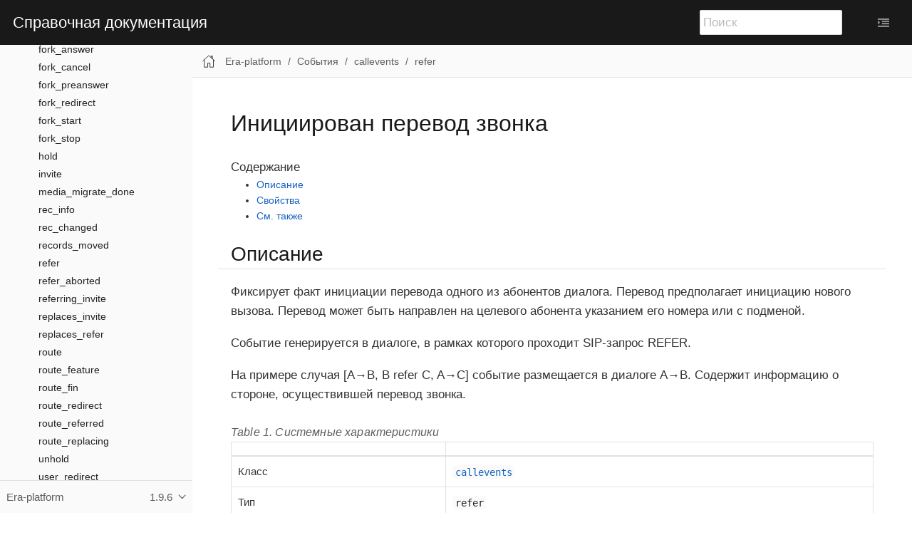

--- FILE ---
content_type: text/html
request_url: https://vendor.era-platform.ru/docs/era/latest/events/event_classes/callevents/refer.html
body_size: 108281
content:
<!DOCTYPE html>
<html lang="en">
  <head>
      <meta http-equiv="Cache-Control" content="no-cache, no-store, must-revalidate">
      <meta http-equiv="Pragma" content="no-cache">
      <meta http-equiv="Expires" content="0">
    <meta charset="utf-8">
    <meta name="viewport" content="width=device-width,initial-scale=1">
    <title>Инициирован перевод звонка :: Справочная документация</title>
    <meta name="description" content="Фиксирует факт инициации перевода одного из абонентов диалога. Перевод предполагает инициацию нового вызова. Перевод может быть направлен на целевого абонента указанием его номера или с подменой.">
    <meta name="generator" content="Antora 3.1.7">
    <link rel="stylesheet" href="../../../../../_/css/site.css">
    <script>var uiRootPath = '../../../../../_'</script>
    <link rel="icon" href="../../../../../_/img/favicon.ico" type="image/x-icon">
  </head>
  <body class="article">
<header class="header">
  <nav class="navbar">
    <div class="navbar-brand">
      <a class="navbar-item" href="/docs">Справочная документация</a>
      <div class="navbar-item search hide-for-print">
        <div id="search-field" class="field">
          <input id="search-input" type="text" placeholder="Поиск">
        </div>
      </div>
      <button class="navbar-burger" data-target="topbar-nav">
        <span></span>
        <span></span>
        <span></span>
      </button>
    </div>
    <div class="ctrl-right hidden-xs hidden-sm">
      <a href="javascript:void(0)" id="menu-toggle" title="Персонализация"><i class="fa fa-indent"
          aria-hidden="true"></i></a>
    </div>
  </nav>
</header><div class="body">
<div class="nav-container" data-component="era" data-version="1.9.6">
  <aside class="nav">
    <div class="panels">
<div class="nav-panel-menu is-active" data-panel="menu">
  <nav class="nav-menu">
    <h3 class="title"><a href="../../../index.html">Era-platform</a></h3>
<ul class="nav-list">
  <li class="nav-item" data-depth="0">
<ul class="nav-list">
  <li class="nav-item" data-depth="1">
    <button class="nav-item-toggle"></button>
    <a class="nav-link" href="../../../architecture/index.html">Архитектура</a>
<ul class="nav-list">
  <li class="nav-item" data-depth="2">
    <button class="nav-item-toggle"></button>
    <a class="nav-link" href="../../../architecture/stack/index.html">Архитектура стека платформы</a>
<ul class="nav-list">
  <li class="nav-item" data-depth="3">
    <a class="nav-link" href="../../../architecture/stack/00-introduction/index.html">Введение</a>
  </li>
  <li class="nav-item" data-depth="3">
    <a class="nav-link" href="../../../architecture/stack/01-vision/index.html">Глава 1. Входные данные</a>
  </li>
  <li class="nav-item" data-depth="3">
    <a class="nav-link" href="../../../architecture/stack/02-basics/index.html">Глава 2. Базовые категории и используемые технологии</a>
  </li>
  <li class="nav-item" data-depth="3">
    <a class="nav-link" href="../../../architecture/stack/03-steps/index.html">Глава 3. Кейсы для глубокого погружения в архитектуру</a>
  </li>
  <li class="nav-item" data-depth="3">
    <a class="nav-link" href="../../../architecture/stack/04-product/index.html">Глава 4. Продуктовая схема</a>
  </li>
  <li class="nav-item" data-depth="3">
    <a class="nav-link" href="../../../architecture/stack/05-methodologies/index.html">Глава 5. Методики управления атрибутами качества</a>
  </li>
</ul>
  </li>
  <li class="nav-item" data-depth="2">
    <button class="nav-item-toggle"></button>
    <span class="nav-text">Статьи</span>
<ul class="nav-list">
  <li class="nav-item" data-depth="3">
    <a class="nav-link" href="../../../architecture/articles/quorum.html">Доступность сайта и целостность данных</a>
  </li>
  <li class="nav-item" data-depth="3">
    <a class="nav-link" href="../../../architecture/articles/functionality.html">Функциональные возможности</a>
  </li>
</ul>
  </li>
</ul>
  </li>
</ul>
  </li>
  <li class="nav-item" data-depth="0">
<ul class="nav-list">
  <li class="nav-item" data-depth="1">
    <button class="nav-item-toggle"></button>
    <a class="nav-link" href="../../../configuration/index.html">Конфигурация</a>
<ul class="nav-list">
  <li class="nav-item" data-depth="2">
    <button class="nav-item-toggle"></button>
    <span class="nav-text">Категории</span>
<ul class="nav-list">
  <li class="nav-item" data-depth="3">
    <a class="nav-link" href="../../../configuration/categories/aliases.html">aliases</a>
  </li>
  <li class="nav-item" data-depth="3">
    <a class="nav-link" href="../../../configuration/categories/domains.html">domans</a>
  </li>
  <li class="nav-item" data-depth="3">
    <a class="nav-link" href="../../../configuration/categories/sites.html">sites</a>
  </li>
  <li class="nav-item" data-depth="3">
    <a class="nav-link" href="../../../configuration/categories/servers.html">servers</a>
  </li>
  <li class="nav-item" data-depth="3">
    <a class="nav-link" href="../../../configuration/categories/roles.html">roles</a>
  </li>
  <li class="nav-item" data-depth="3">
    <a class="nav-link" href="../../../configuration/categories/structure.html">structure</a>
  </li>
  <li class="nav-item" data-depth="3">
    <a class="nav-link" href="../../../configuration/categories/general.html">general</a>
  </li>
</ul>
  </li>
  <li class="nav-item" data-depth="2">
    <button class="nav-item-toggle"></button>
    <span class="nav-text">Роли</span>
<ul class="nav-list">
  <li class="nav-item" data-depth="3">
    <a class="nav-link" href="../../../configuration/roles/ap.html">ap</a>
  </li>
  <li class="nav-item" data-depth="3">
    <a class="nav-link" href="../../../configuration/roles/b2b.html">b2bua</a>
  </li>
  <li class="nav-item" data-depth="3">
    <a class="nav-link" href="../../../configuration/roles/bgmg.html">bgmg</a>
  </li>
  <li class="nav-item" data-depth="3">
    <a class="nav-link" href="../../../configuration/roles/broker.html">broker</a>
  </li>
  <li class="nav-item" data-depth="3">
    <a class="nav-link" href="../../../configuration/roles/callstore.html">callstore</a>
  </li>
  <li class="nav-item" data-depth="3">
    <a class="nav-link" href="../../../configuration/roles/conf.html">conf</a>
  </li>
  <li class="nav-item" data-depth="3">
    <a class="nav-link" href="../../../configuration/roles/dfsync.html">dfsync</a>
  </li>
  <li class="nav-item" data-depth="3">
    <a class="nav-link" href="../../../configuration/roles/dms.html">dms</a>
  </li>
  <li class="nav-item" data-depth="3">
    <a class="nav-link" href="../../../configuration/roles/domstore.html">domstore</a>
  </li>
  <li class="nav-item" data-depth="3">
    <a class="nav-link" href="../../../configuration/roles/email.html">email</a>
  </li>
  <li class="nav-item" data-depth="3">
    <a class="nav-link" href="../../../configuration/roles/esg.html">esg</a>
  </li>
  <li class="nav-item" data-depth="3">
    <a class="nav-link" href="../../../configuration/roles/fs.html">fs</a>
  </li>
  <li class="nav-item" data-depth="3">
    <a class="nav-link" href="../../../configuration/roles/huntq.html">huntq</a>
  </li>
  <li class="nav-item" data-depth="3">
    <a class="nav-link" href="../../../configuration/roles/ic.html">ic</a>
  </li>
  <li class="nav-item" data-depth="3">
    <a class="nav-link" href="../../../configuration/roles/im.html">im</a>
  </li>
  <li class="nav-item" data-depth="3">
    <a class="nav-link" href="../../../configuration/roles/ivr.html">ivr</a>
  </li>
  <li class="nav-item" data-depth="3">
    <a class="nav-link" href="../../../configuration/roles/logstore.html">logstore</a>
  </li>
  <li class="nav-item" data-depth="3">
    <a class="nav-link" href="../../../configuration/roles/mdc.html">mdc</a>
  </li>
  <li class="nav-item" data-depth="3">
    <a class="nav-link" href="../../../configuration/roles/meet.html">meet</a>
  </li>
  <li class="nav-item" data-depth="3">
    <a class="nav-link" href="../../../configuration/roles/mg.html">mg</a>
  </li>
  <li class="nav-item" data-depth="3">
    <a class="nav-link" href="../../../configuration/roles/mgc.html">mgc</a>
  </li>
  <li class="nav-item" data-depth="3">
    <a class="nav-link" href="../../../configuration/roles/mic.html">mic</a>
  </li>
  <li class="nav-item" data-depth="3">
    <a class="nav-link" href="../../../configuration/roles/mix.html">mix</a>
  </li>
  <li class="nav-item" data-depth="3">
    <a class="nav-link" href="../../../configuration/roles/msvc.html">msvc</a>
  </li>
  <li class="nav-item" data-depth="3">
    <a class="nav-link" href="../../../configuration/roles/mware.html">mware</a>
  </li>
  <li class="nav-item" data-depth="3">
    <a class="nav-link" href="../../../configuration/roles/prompt.html">prompt</a>
  </li>
  <li class="nav-item" data-depth="3">
    <a class="nav-link" href="../../../configuration/roles/recmover.html">recmover</a>
  </li>
  <li class="nav-item" data-depth="3">
    <a class="nav-link" href="../../../configuration/roles/redirect.html">redirect</a>
  </li>
  <li class="nav-item" data-depth="3">
    <a class="nav-link" href="../../../configuration/roles/sr.html">reg</a>
  </li>
  <li class="nav-item" data-depth="3">
    <a class="nav-link" href="../../../configuration/roles/rpci.html">rpci</a>
  </li>
  <li class="nav-item" data-depth="3">
    <a class="nav-link" href="../../../configuration/roles/rpco.html">rpco</a>
  </li>
  <li class="nav-item" data-depth="3">
    <a class="nav-link" href="../../../configuration/roles/rsv.html">rsv</a>
  </li>
  <li class="nav-item" data-depth="3">
    <a class="nav-link" href="../../../configuration/roles/sdc.html">sdc</a>
  </li>
  <li class="nav-item" data-depth="3">
    <a class="nav-link" href="../../../configuration/roles/sel.html">sel</a>
  </li>
  <li class="nav-item" data-depth="3">
    <a class="nav-link" href="../../../configuration/roles/sg.html">sg</a>
  </li>
  <li class="nav-item" data-depth="3">
    <a class="nav-link" href="../../../configuration/roles/st.html">st</a>
  </li>
  <li class="nav-item" data-depth="3">
    <a class="nav-link" href="../../../configuration/roles/sts.html">sts</a>
  </li>
  <li class="nav-item" data-depth="3">
    <a class="nav-link" href="../../../configuration/roles/svc.html">svc</a>
  </li>
  <li class="nav-item" data-depth="3">
    <a class="nav-link" href="../../../configuration/roles/usr.html">usr</a>
  </li>
  <li class="nav-item" data-depth="3">
    <a class="nav-link" href="../../../configuration/roles/vmail.html">vmail</a>
  </li>
  <li class="nav-item" data-depth="3">
    <a class="nav-link" href="../../../configuration/roles/ws.html">ws</a>
  </li>
  <li class="nav-item" data-depth="3">
    <a class="nav-link" href="../../../configuration/roles/wssubscr.html">wssubscr</a>
  </li>
</ul>
  </li>
</ul>
  </li>
</ul>
  </li>
  <li class="nav-item" data-depth="0">
<ul class="nav-list">
  <li class="nav-item" data-depth="1">
    <button class="nav-item-toggle"></button>
    <a class="nav-link" href="../../../entities/index.html">Сущности</a>
<ul class="nav-list">
  <li class="nav-item" data-depth="2">
    <button class="nav-item-toggle"></button>
    <span class="nav-text"><strong>master</strong></span>
<ul class="nav-list">
  <li class="nav-item" data-depth="3">
    <a class="nav-link" href="../../../entities/master/borderrule.html"><strong>borderrule</strong> <em>(Правило пограничного фильтра)</em></a>
  </li>
  <li class="nav-item" data-depth="3">
    <a class="nav-link" href="../../../entities/master/configuration.html"><strong>configuration</strong> <em>(Конфигурация кластера)</em></a>
  </li>
  <li class="nav-item" data-depth="3">
    <a class="nav-link" href="../../../entities/master/product_layer_multi.html"><strong>product_layer_multi</strong> <em>(Продуктовый слой всех доменов)</em></a>
  </li>
  <li class="nav-item" data-depth="3">
    <a class="nav-link" href="../../../entities/master/sipmodrule.html"><strong>sipmodrule</strong> <em>(Правило модификации SIP-сообщений на границе)</em></a>
  </li>
</ul>
  </li>
  <li class="nav-item" data-depth="2">
    <button class="nav-item-toggle"></button>
    <span class="nav-text"><strong>domain</strong></span>
<ul class="nav-list">
  <li class="nav-item" data-depth="3">
    <a class="nav-link" href="../../../entities/domain/domain.html"><strong>domain</strong> <em>(Дочерний домен)</em></a>
  </li>
  <li class="nav-item" data-depth="3">
    <a class="nav-link" href="../../../entities/domain/storage.html"><strong>storage</strong> <em>(Хранилище)</em></a>
  </li>
  <li class="nav-item" data-depth="3">
    <a class="nav-link" href="../../../entities/domain/role.html"><strong>role</strong> <em>(Роль пользователей)</em></a>
  </li>
  <li class="nav-item" data-depth="3">
    <a class="nav-link" href="../../../entities/domain/role_caches.html"><strong>role_caches</strong> <em>(Кэш пользователей с ролью)</em></a>
  </li>
  <li class="nav-item" data-depth="3">
    <a class="nav-link" href="../../../entities/domain/group.html"><strong>group</strong> <em>(Группа пользователей)</em></a>
  </li>
  <li class="nav-item" data-depth="3">
    <a class="nav-link" href="../../../entities/domain/group_caches.html"><strong>group_caches</strong> <em>(Кэш пользователей в группе)</em></a>
  </li>
  <li class="nav-item" data-depth="3">
    <a class="nav-link" href="../../../entities/domain/user_caches.html"><strong>user_caches</strong> <em>(Кэш групп и ролей пользователей)</em></a>
  </li>
  <li class="nav-item" data-depth="3">
    <a class="nav-link" href="../../../entities/domain/mservice.html"><strong>mservice</strong> <em>(Продуктовый микросервис)</em></a>
  </li>
  <li class="nav-item" data-depth="3">
    <a class="nav-link" href="../../../entities/domain/product_layer.html"><strong>product_layer</strong> <em>(Продуктовый слой домена)</em></a>
  </li>
  <li class="nav-item" data-depth="3">
    <a class="nav-link" href="../../../entities/domain/project.html"><strong>project</strong> <em>(Проект)</em></a>
  </li>
  <li class="nav-item" data-depth="3">
    <a class="nav-link" href="../../../entities/domain/roleapp.html"><strong>roleapp</strong> <em>(Ролевое приложение)</em></a>
  </li>
  <li class="nav-item" data-depth="3">
    <a class="nav-link" href="../../../entities/domain/setting.html"><strong>setting</strong> <em>(Параметры домена)</em></a>
  </li>
  <li class="nav-item" data-depth="3">
    <a class="nav-link" href="../../../entities/domain/storagerule.html"><strong>storagerule</strong> <em>(Правила хранения)</em></a>
  </li>
  <li class="nav-item" data-depth="3">
    <a class="nav-link" href="../../../entities/domain/subordination.html"><strong>subordination</strong> <em>(Подчиненность)</em></a>
  </li>
  <li class="nav-item" data-depth="3">
    <a class="nav-link" href="../../../entities/domain/subordination_caches.html"><strong>subordination_caches</strong> <em>(Кэш подчиненности)</em></a>
  </li>
  <li class="nav-item" data-depth="3">
    <a class="nav-link" href="../../../entities/domain/workday.html"><strong>workday</strong> <em>(Рабочие дни)</em></a>
  </li>
</ul>
  </li>
  <li class="nav-item" data-depth="2">
    <button class="nav-item-toggle"></button>
    <span class="nav-text"><strong>iam</strong></span>
<ul class="nav-list">
  <li class="nav-item" data-depth="3">
    <a class="nav-link" href="../../../entities/iam/user.html"><strong>user</strong> <em>(Пользователь)</em></a>
  </li>
</ul>
  </li>
  <li class="nav-item" data-depth="2">
    <button class="nav-item-toggle"></button>
    <span class="nav-text"><strong>design</strong></span>
<ul class="nav-list">
  <li class="nav-item" data-depth="3">
    <a class="nav-link" href="../../../entities/design/class.html"><strong>class</strong> <em>(Класс)</em></a>
  </li>
</ul>
  </li>
  <li class="nav-item" data-depth="2">
    <button class="nav-item-toggle"></button>
    <span class="nav-text"><strong>uc</strong></span>
<ul class="nav-list">
  <li class="nav-item" data-depth="3">
    <a class="nav-link" href="../../../entities/uc/sipuser.html"><strong>sipuser</strong> <em>(Учетная запись внутреннего абонента)</em></a>
  </li>
  <li class="nav-item" data-depth="3">
    <a class="nav-link" href="../../../entities/uc/redirectrule.html"><strong>redirectrule</strong> <em>(Правило переадресации)</em></a>
  </li>
  <li class="nav-item" data-depth="3">
    <a class="nav-link" href="../../../entities/uc/sipgroup.html">sipgroup <em>(Группа одновременного вызова)</em></a>
  </li>
  <li class="nav-item" data-depth="3">
    <a class="nav-link" href="../../../entities/uc/sipkit.html"><strong>sipkit</strong> <em>(Функциональная группа)</em></a>
  </li>
  <li class="nav-item" data-depth="3">
    <a class="nav-link" href="../../../entities/uc/route.html"><strong>route</strong> <em>(Вектор маршрутизации)</em></a>
  </li>
  <li class="nav-item" data-depth="3">
    <a class="nav-link" href="../../../entities/uc/vectorrule.html"><strong>vectorrule</strong> <em>(Правило маршрутизации)</em></a>
  </li>
  <li class="nav-item" data-depth="3">
    <a class="nav-link" href="../../../entities/uc/representative.html"><strong>representative</strong> <em>(Правило представления)</em></a>
  </li>
  <li class="nav-item" data-depth="3">
    <a class="nav-link" href="../../../entities/uc/provider.html"><strong>provider</strong> <em>(Учетная запись провайдера телефонии)</em></a>
  </li>
  <li class="nav-item" data-depth="3">
    <a class="nav-link" href="../../../entities/uc/provider_callerid.html"><strong>provider_callerid</strong> <em>(Правило нормализации)</em></a>
  </li>
  <li class="nav-item" data-depth="3">
    <a class="nav-link" href="../../../entities/uc/featurecode.html"><strong>featurecode</strong> <em>(Код абонентской функции)</em></a>
  </li>
  <li class="nav-item" data-depth="3">
    <a class="nav-link" href="../../../entities/uc/featurerule.html"><strong>featurerule</strong> <em>(Правило фичакодов)</em></a>
  </li>
  <li class="nav-item" data-depth="3">
    <a class="nav-link" href="../../../entities/uc/recordrule.html"><strong>recordrule</strong> <em>(Правило записи)</em></a>
  </li>
  <li class="nav-item" data-depth="3">
    <a class="nav-link" href="../../../entities/uc/asrrule.html"><strong>asrrule</strong> <em>(Правило стенографирования)</em></a>
  </li>
  <li class="nav-item" data-depth="3">
    <a class="nav-link" href="../../../entities/uc/hunt.html"><strong>hunt</strong> <em>(Хант-группа)</em></a>
  </li>
  <li class="nav-item" data-depth="3">
    <a class="nav-link" href="../../../entities/uc/imchannel.html"><strong>imchannel</strong> <em>(Канал мессенджера)</em></a>
  </li>
  <li class="nav-item" data-depth="3">
    <a class="nav-link" href="../../../entities/uc/ivrscript.html"><strong>ivrscript</strong> <em>(IVR-сценарий)</em></a>
  </li>
  <li class="nav-item" data-depth="3">
    <button class="nav-item-toggle"></button>
    <a class="nav-link" href="../../../entities/uc/selector.html"><strong>selector</strong> <em>(Селекторное совещание)</em></a>
<ul class="nav-list">
  <li class="nav-item" data-depth="4">
    <a class="nav-link" href="../../../entities/uc/selector/participant.html"><strong>participant</strong> <em>(Участник)</em></a>
  </li>
  <li class="nav-item" data-depth="4">
    <a class="nav-link" href="../../../entities/uc/selector/voting.html"><strong>voting</strong> <em>(Голосование)</em></a>
  </li>
  <li class="nav-item" data-depth="4">
    <a class="nav-link" href="../../../entities/uc/selector/topology.html"><strong>topology</strong> <em>(Топология)</em></a>
  </li>
</ul>
  </li>
</ul>
  </li>
  <li class="nav-item" data-depth="2">
    <button class="nav-item-toggle"></button>
    <span class="nav-text"><strong>service</strong></span>
<ul class="nav-list">
  <li class="nav-item" data-depth="3">
    <a class="nav-link" href="../../../entities/service/integration_point.html"><strong>integration_point</strong> <em>(Канал интеграции)</em></a>
  </li>
  <li class="nav-item" data-depth="3">
    <a class="nav-link" href="../../../entities/service/svcscript.html"><strong>svcscript</strong> <em>(Служебный сценарий)</em></a>
  </li>
  <li class="nav-item" data-depth="3">
    <a class="nav-link" href="../../../entities/service/svctask.html"><strong>svctask</strong> <em>(Служебная задача)</em></a>
  </li>
</ul>
  </li>
  <li class="nav-item" data-depth="2">
    <button class="nav-item-toggle"></button>
    <span class="nav-text"><strong>journal</strong></span>
<ul class="nav-list">
  <li class="nav-item" data-depth="3">
    <a class="nav-link" href="../../../entities/journal/changes.html"><strong>changes</strong> <em>(История изменений)</em></a>
  </li>
</ul>
  </li>
</ul>
  </li>
</ul>
  </li>
  <li class="nav-item" data-depth="0">
<ul class="nav-list">
  <li class="nav-item" data-depth="1">
    <button class="nav-item-toggle"></button>
    <a class="nav-link" href="../../../api/index.html">API</a>
<ul class="nav-list">
  <li class="nav-item" data-depth="2">
    <button class="nav-item-toggle"></button>
    <a class="nav-link" href="../../../api/rest/rest_api_approach.html">/rest/v1</a>
<ul class="nav-list">
  <li class="nav-item" data-depth="3">
    <button class="nav-item-toggle"></button>
    <a class="nav-link" href="../../../api/rest/v1/public/index.html">public</a>
<ul class="nav-list">
  <li class="nav-item" data-depth="4">
    <button class="nav-item-toggle"></button>
    <a class="nav-link" href="../../../api/rest/v1/public/resources/index.html">resources</a>
<ul class="nav-list">
  <li class="nav-item" data-depth="5">
    <a class="nav-link" href="../../../api/rest/v1/public/resources/favicon.html">favicon</a>
  </li>
  <li class="nav-item" data-depth="5">
    <a class="nav-link" href="../../../api/rest/v1/public/resources/logo.html">logo</a>
  </li>
  <li class="nav-item" data-depth="5">
    <a class="nav-link" href="../../../api/rest/v1/public/resources/defaults.html">defaults.json</a>
  </li>
</ul>
  </li>
  <li class="nav-item" data-depth="4">
    <button class="nav-item-toggle"></button>
    <span class="nav-text">domain_resources</span>
<ul class="nav-list">
  <li class="nav-item" data-depth="5">
    <a class="nav-link" href="../../../api/rest/v1/public/domain_resources/favicon.html">favicon</a>
  </li>
  <li class="nav-item" data-depth="5">
    <a class="nav-link" href="../../../api/rest/v1/public/domain_resources/logo.html">logo</a>
  </li>
</ul>
  </li>
  <li class="nav-item" data-depth="4">
    <a class="nav-link" href="../../../api/rest/v1/public/version.html">version</a>
  </li>
</ul>
  </li>
  <li class="nav-item" data-depth="3">
    <button class="nav-item-toggle"></button>
    <a class="nav-link" href="../../../api/rest/v1/fs/index.html">fs</a>
<ul class="nav-list">
  <li class="nav-item" data-depth="4">
    <button class="nav-item-toggle"></button>
    <a class="nav-link" href="../../../api/rest/v1/fs/targets/index.html">targets</a>
<ul class="nav-list">
  <li class="nav-item" data-depth="5">
    <a class="nav-link" href="../../../api/rest/v1/fs/targets/alertcall.html">alertcall</a>
  </li>
  <li class="nav-item" data-depth="5">
    <a class="nav-link" href="../../../api/rest/v1/fs/targets/ap_configurations.html">ap_configurations</a>
  </li>
  <li class="nav-item" data-depth="5">
    <a class="nav-link" href="../../../api/rest/v1/fs/targets/ap_constants.html">ap_constants</a>
  </li>
  <li class="nav-item" data-depth="5">
    <a class="nav-link" href="../../../api/rest/v1/fs/targets/ap_templates.html">ap_templates</a>
  </li>
  <li class="nav-item" data-depth="5">
    <a class="nav-link" href="../../../api/rest/v1/fs/targets/conf.html">conf</a>
  </li>
  <li class="nav-item" data-depth="5">
    <a class="nav-link" href="../../../api/rest/v1/fs/targets/custom.html">custom</a>
  </li>
  <li class="nav-item" data-depth="5">
    <a class="nav-link" href="../../../api/rest/v1/fs/targets/files.html">files</a>
  </li>
  <li class="nav-item" data-depth="5">
    <a class="nav-link" href="../../../api/rest/v1/fs/targets/parking.html">parking</a>
  </li>
  <li class="nav-item" data-depth="5">
    <a class="nav-link" href="../../../api/rest/v1/fs/targets/product.html">product</a>
  </li>
  <li class="nav-item" data-depth="5">
    <a class="nav-link" href="../../../api/rest/v1/fs/targets/selector.html">selector</a>
  </li>
  <li class="nav-item" data-depth="5">
    <a class="nav-link" href="../../../api/rest/v1/fs/targets/token.html">token</a>
  </li>
  <li class="nav-item" data-depth="5">
    <a class="nav-link" href="../../../api/rest/v1/fs/targets/voicemail.html">voicemail</a>
  </li>
  <li class="nav-item" data-depth="5">
    <a class="nav-link" href="../../../api/rest/v1/fs/targets/waitonhold.html">waitonhold</a>
  </li>
  <li class="nav-item" data-depth="5">
    <a class="nav-link" href="../../../api/rest/v1/fs/targets/waitonholdcustom.html">waitonholdcustom</a>
  </li>
  <li class="nav-item" data-depth="5">
    <a class="nav-link" href="../../../api/rest/v1/fs/targets/waitonhold_domain.html">waitonhold_domain</a>
  </li>
  <li class="nav-item" data-depth="5">
    <a class="nav-link" href="../../../api/rest/v1/fs/targets/waitonqueue.html">waitonqueue</a>
  </li>
  <li class="nav-item" data-depth="5">
    <a class="nav-link" href="../../../api/rest/v1/fs/targets/websocktemp.html">websocktemp</a>
  </li>
  <li class="nav-item" data-depth="5">
    <a class="nav-link" href="../../../api/rest/v1/fs/targets/www.html">www</a>
  </li>
</ul>
  </li>
</ul>
  </li>
  <li class="nav-item" data-depth="3">
    <button class="nav-item-toggle"></button>
    <a class="nav-link" href="../../../api/rest/v1/reference/index.html">reference</a>
<ul class="nav-list">
  <li class="nav-item" data-depth="4">
    <a class="nav-link" href="../../../api/rest/v1/reference/extobjs.html">extobjs</a>
  </li>
</ul>
  </li>
  <li class="nav-item" data-depth="3">
    <button class="nav-item-toggle"></button>
    <a class="nav-link" href="../../../api/rest/v1/master/index.html">master</a>
<ul class="nav-list">
  <li class="nav-item" data-depth="4">
    <a class="nav-link" href="../../../api/rest/v1/master/activationcode.html">activationcode</a>
  </li>
  <li class="nav-item" data-depth="4">
    <a class="nav-link" href="../../../api/rest/v1/master/borderrules.html">borderrules</a>
  </li>
  <li class="nav-item" data-depth="4">
    <a class="nav-link" href="../../../api/rest/v1/master/sipmodrules.html">sipmodrules</a>
  </li>
  <li class="nav-item" data-depth="4">
    <a class="nav-link" href="../../../api/rest/v1/master/configurations.html">configurations</a>
  </li>
  <li class="nav-item" data-depth="4">
    <a class="nav-link" href="../../../api/rest/v1/master/currentconfiguration.html">currentconfiguration</a>
  </li>
  <li class="nav-item" data-depth="4">
    <a class="nav-link" href="../../../api/rest/v1/master/license.html">license</a>
  </li>
  <li class="nav-item" data-depth="4">
    <a class="nav-link" href="../../../api/rest/v1/master/product_layer_multi.html">product_layer_multi</a>
  </li>
  <li class="nav-item" data-depth="4">
    <button class="nav-item-toggle"></button>
    <a class="nav-link" href="../../../api/rest/v1/master/logicalroles/index.html">logicalroles</a>
<ul class="nav-list">
  <li class="nav-item" data-depth="5">
    <button class="nav-item-toggle"></button>
    <span class="nav-text">all</span>
<ul class="nav-list">
  <li class="nav-item" data-depth="6">
    <a class="nav-link" href="../../../api/rest/v1/master/logicalroles/all/cacerts.html">cacerts</a>
  </li>
</ul>
  </li>
  <li class="nav-item" data-depth="5">
    <button class="nav-item-toggle"></button>
    <span class="nav-text">ap</span>
<ul class="nav-list">
  <li class="nav-item" data-depth="6">
    <a class="nav-link" href="../../../api/rest/v1/master/logicalroles/ap/bannedaddrs.html">bannedaddrs</a>
  </li>
</ul>
  </li>
  <li class="nav-item" data-depth="5">
    <button class="nav-item-toggle"></button>
    <span class="nav-text">esg</span>
<ul class="nav-list">
  <li class="nav-item" data-depth="6">
    <a class="nav-link" href="../../../api/rest/v1/master/logicalroles/esg/bannedaddrs.html">bannedaddrs</a>
  </li>
  <li class="nav-item" data-depth="6">
    <a class="nav-link" href="../../../api/rest/v1/master/logicalroles/esg/dashboards.html">dashboards</a>
  </li>
</ul>
  </li>
  <li class="nav-item" data-depth="5">
    <button class="nav-item-toggle"></button>
    <span class="nav-text">sg</span>
<ul class="nav-list">
  <li class="nav-item" data-depth="6">
    <a class="nav-link" href="../../../api/rest/v1/master/logicalroles/sg/bannedaddrs.html">bannedaddrs</a>
  </li>
  <li class="nav-item" data-depth="6">
    <a class="nav-link" href="../../../api/rest/v1/master/logicalroles/sg/cert.html">cert</a>
  </li>
  <li class="nav-item" data-depth="6">
    <a class="nav-link" href="../../../api/rest/v1/master/logicalroles/sg/dashboards.html">dashboards</a>
  </li>
</ul>
  </li>
  <li class="nav-item" data-depth="5">
    <button class="nav-item-toggle"></button>
    <span class="nav-text">ws</span>
<ul class="nav-list">
  <li class="nav-item" data-depth="6">
    <a class="nav-link" href="../../../api/rest/v1/master/logicalroles/ws/bannedaddrs.html">bannedaddrs</a>
  </li>
  <li class="nav-item" data-depth="6">
    <a class="nav-link" href="../../../api/rest/v1/master/logicalroles/ws/bannedaddrs_site.html">bannedaddrs/site</a>
  </li>
  <li class="nav-item" data-depth="6">
    <a class="nav-link" href="../../../api/rest/v1/master/logicalroles/ws/cert.html">cert</a>
  </li>
  <li class="nav-item" data-depth="6">
    <a class="nav-link" href="../../../api/rest/v1/master/logicalroles/ws/sessions.html">sessions</a>
  </li>
</ul>
  </li>
</ul>
  </li>
  <li class="nav-item" data-depth="4">
    <a class="nav-link" href="../../../api/rest/v1/master/nodes.html">nodes</a>
  </li>
  <li class="nav-item" data-depth="4">
    <a class="nav-link" href="../../../api/rest/v1/master/snmp.html">snmp</a>
  </li>
  <li class="nav-item" data-depth="4">
    <a class="nav-link" href="../../../api/rest/v1/master/installer.html">installer</a>
  </li>
</ul>
  </li>
  <li class="nav-item" data-depth="3">
    <button class="nav-item-toggle"></button>
    <a class="nav-link" href="../../../api/rest/v1/addressbook/index.html">addressbook</a>
<ul class="nav-list">
  <li class="nav-item" data-depth="4">
    <a class="nav-link" href="../../../api/rest/v1/addressbook/combined_contacts.html">combined_contacts</a>
  </li>
  <li class="nav-item" data-depth="4">
    <a class="nav-link" href="../../../api/rest/v1/addressbook/contacts.html">contacts</a>
  </li>
  <li class="nav-item" data-depth="4">
    <a class="nav-link" href="../../../api/rest/v1/addressbook/contactgroups.html">contactgroups</a>
  </li>
</ul>
  </li>
  <li class="nav-item" data-depth="3">
    <button class="nav-item-toggle"></button>
    <a class="nav-link" href="../../../api/rest/v1/iam/index.html">iam</a>
<ul class="nav-list">
  <li class="nav-item" data-depth="4">
    <a class="nav-link" href="../../../api/rest/v1/iam/dbusers.html">dbusers</a>
  </li>
  <li class="nav-item" data-depth="4">
    <a class="nav-link" href="../../../api/rest/v1/iam/dbusers_by_expiration.html">dbusers_by_expiration</a>
  </li>
  <li class="nav-item" data-depth="4">
    <a class="nav-link" href="../../../api/rest/v1/iam/roles.html">roles</a>
  </li>
  <li class="nav-item" data-depth="4">
    <a class="nav-link" href="../../../api/rest/v1/iam/sessions.html">sessions</a>
  </li>
  <li class="nav-item" data-depth="4">
    <a class="nav-link" href="../../../api/rest/v1/iam/pwd_reset_requests.html">pwd_reset_requests</a>
  </li>
  <li class="nav-item" data-depth="4">
    <a class="nav-link" href="../../../api/rest/v1/iam/invites.html">invites</a>
  </li>
  <li class="nav-item" data-depth="4">
    <button class="nav-item-toggle"></button>
    <a class="nav-link" href="../../../api/rest/v1/iam/users.html">users</a>
<ul class="nav-list">
  <li class="nav-item" data-depth="5">
    <a class="nav-link" href="../../../api/rest/v1/iam/users/avatar.html">avatar</a>
  </li>
  <li class="nav-item" data-depth="5">
    <a class="nav-link" href="../../../api/rest/v1/iam/users/sessions.html">sessions</a>
  </li>
</ul>
  </li>
</ul>
  </li>
  <li class="nav-item" data-depth="3">
    <button class="nav-item-toggle"></button>
    <a class="nav-link" href="../../../api/rest/v1/journal/index.html">journal</a>
<ul class="nav-list">
  <li class="nav-item" data-depth="4">
    <a class="nav-link" href="../../../api/rest/v1/journal/changes.html">changes</a>
  </li>
</ul>
  </li>
  <li class="nav-item" data-depth="3">
    <button class="nav-item-toggle"></button>
    <a class="nav-link" href="../../../api/rest/v1/uc/index.html">uc</a>
<ul class="nav-list">
  <li class="nav-item" data-depth="4">
    <a class="nav-link" href="../../../api/rest/v1/uc/alertcalls.html">alertcalls</a>
  </li>
  <li class="nav-item" data-depth="4">
    <a class="nav-link" href="../../../api/rest/v1/uc/calls.html">calls</a>
  </li>
  <li class="nav-item" data-depth="4">
    <a class="nav-link" href="../../../api/rest/v1/uc/calls_by_participation.html">calls_by_participation</a>
  </li>
  <li class="nav-item" data-depth="4">
    <a class="nav-link" href="../../../api/rest/v1/uc/conferences.html">conferences</a>
  </li>
  <li class="nav-item" data-depth="4">
    <a class="nav-link" href="../../../api/rest/v1/uc/conferences_by_participation.html">conferences_by_participation</a>
  </li>
  <li class="nav-item" data-depth="4">
    <a class="nav-link" href="../../../api/rest/v1/uc/featurecodes.html">featurecodes</a>
  </li>
  <li class="nav-item" data-depth="4">
    <a class="nav-link" href="../../../api/rest/v1/uc/sipgroups.html">sipgroups</a>
  </li>
  <li class="nav-item" data-depth="4">
    <a class="nav-link" href="../../../api/rest/v1/uc/hunts.html">hunts</a>
  </li>
  <li class="nav-item" data-depth="4">
    <a class="nav-link" href="../../../api/rest/v1/uc/imchannels.html">imchannels</a>
  </li>
  <li class="nav-item" data-depth="4">
    <a class="nav-link" href="../../../api/rest/v1/uc/ivrscripts.html">ivrscripts</a>
  </li>
  <li class="nav-item" data-depth="4">
    <a class="nav-link" href="../../../api/rest/v1/uc/ivrscript_runtimes.html">ivrscript_runtimes</a>
  </li>
  <li class="nav-item" data-depth="4">
    <a class="nav-link" href="../../../api/rest/v1/uc/provider_callerids.html">provider_callerids</a>
  </li>
  <li class="nav-item" data-depth="4">
    <a class="nav-link" href="../../../api/rest/v1/uc/providers.html">providers</a>
  </li>
  <li class="nav-item" data-depth="4">
    <a class="nav-link" href="../../../api/rest/v1/uc/recordrules.html">recordrules</a>
  </li>
  <li class="nav-item" data-depth="4">
    <a class="nav-link" href="../../../api/rest/v1/uc/redirectrules.html">redirectrules</a>
  </li>
  <li class="nav-item" data-depth="4">
    <a class="nav-link" href="../../../api/rest/v1/uc/representatives.html">representatives</a>
  </li>
  <li class="nav-item" data-depth="4">
    <a class="nav-link" href="../../../api/rest/v1/uc/routes.html">routes</a>
  </li>
  <li class="nav-item" data-depth="4">
    <button class="nav-item-toggle"></button>
    <a class="nav-link" href="../../../api/rest/v1/uc/selectors/index.html">selector</a>
<ul class="nav-list">
  <li class="nav-item" data-depth="5">
    <a class="nav-link" href="../../../api/rest/v1/uc/selectors/participants.html">participants</a>
  </li>
  <li class="nav-item" data-depth="5">
    <a class="nav-link" href="../../../api/rest/v1/uc/selectors/topology.html">topology</a>
  </li>
  <li class="nav-item" data-depth="5">
    <a class="nav-link" href="../../../api/rest/v1/uc/selectors/votings.html">votings</a>
  </li>
</ul>
  </li>
  <li class="nav-item" data-depth="4">
    <button class="nav-item-toggle"></button>
    <a class="nav-link" href="../../../api/rest/v1/uc/sipusers.html">sipusers</a>
<ul class="nav-list">
  <li class="nav-item" data-depth="5">
    <a class="nav-link" href="../../../api/rest/v1/uc/sipuser_device.html">device</a>
  </li>
</ul>
  </li>
  <li class="nav-item" data-depth="4">
    <a class="nav-link" href="../../../api/rest/v1/uc/sipuser_states.html">sipuser_states</a>
  </li>
  <li class="nav-item" data-depth="4">
    <a class="nav-link" href="../../../api/rest/v1/uc/vectorrules.html">vectorrules</a>
  </li>
</ul>
  </li>
  <li class="nav-item" data-depth="3">
    <button class="nav-item-toggle"></button>
    <a class="nav-link" href="../../../api/rest/v1/service/index.html">service</a>
<ul class="nav-list">
  <li class="nav-item" data-depth="4">
    <a class="nav-link" href="../../../api/rest/v1/service/integration_points.html">integration_points</a>
  </li>
  <li class="nav-item" data-depth="4">
    <a class="nav-link" href="../../../api/rest/v1/service/integration_tokens.html">integration_tokens</a>
  </li>
  <li class="nav-item" data-depth="4">
    <a class="nav-link" href="../../../api/rest/v1/service/svcscripts.html">svcscripts</a>
  </li>
  <li class="nav-item" data-depth="4">
    <a class="nav-link" href="../../../api/rest/v1/service/svcscript_runtimes.html">svcscript_runtimes</a>
  </li>
  <li class="nav-item" data-depth="4">
    <a class="nav-link" href="../../../api/rest/v1/service/svctasks.html">svctasks</a>
  </li>
  <li class="nav-item" data-depth="4">
    <a class="nav-link" href="../../../api/rest/v1/service/webhooks.html">webhooks</a>
  </li>
</ul>
  </li>
  <li class="nav-item" data-depth="3">
    <a class="nav-link" href="../../../api/rest/v1/metadata/index.html">metadata</a>
  </li>
  <li class="nav-item" data-depth="3">
    <button class="nav-item-toggle"></button>
    <a class="nav-link" href="../../../api/rest/v1/domain/index.html">domain</a>
<ul class="nav-list">
  <li class="nav-item" data-depth="4">
    <button class="nav-item-toggle"></button>
    <a class="nav-link" href="../../../api/rest/v1/domain/domains/index.html">domains</a>
<ul class="nav-list">
  <li class="nav-item" data-depth="5">
    <a class="nav-link" href="../../../api/rest/v1/domain/domains/roles.html">roles</a>
  </li>
  <li class="nav-item" data-depth="5">
    <a class="nav-link" href="../../../api/rest/v1/domain/domains/users.html">users</a>
  </li>
</ul>
  </li>
  <li class="nav-item" data-depth="4">
    <a class="nav-link" href="../../../api/rest/v1/domain/groups.html">groups</a>
  </li>
  <li class="nav-item" data-depth="4">
    <a class="nav-link" href="../../../api/rest/v1/domain/groups_caches.html">groups_caches</a>
  </li>
  <li class="nav-item" data-depth="4">
    <a class="nav-link" href="../../../api/rest/v1/domain/users_caches.html">users_caches</a>
  </li>
  <li class="nav-item" data-depth="4">
    <a class="nav-link" href="../../../api/rest/v1/domain/subordinations.html">subordinations</a>
  </li>
  <li class="nav-item" data-depth="4">
    <a class="nav-link" href="../../../api/rest/v1/domain/subordinations_caches.html">subordination_caches</a>
  </li>
  <li class="nav-item" data-depth="4">
    <button class="nav-item-toggle"></button>
    <a class="nav-link" href="../../../api/rest/v1/domain/mservices/index.html">mservices</a>
<ul class="nav-list">
  <li class="nav-item" data-depth="5">
    <a class="nav-link" href="../../../api/rest/v1/domain/mservices/attachment.html">attachment</a>
  </li>
</ul>
  </li>
  <li class="nav-item" data-depth="4">
    <a class="nav-link" href="../../../api/rest/v1/domain/nservices.html">nservices</a>
  </li>
  <li class="nav-item" data-depth="4">
    <a class="nav-link" href="../../../api/rest/v1/domain/product_layer.html">product_layer</a>
  </li>
  <li class="nav-item" data-depth="4">
    <a class="nav-link" href="../../../api/rest/v1/domain/projects.html">projects</a>
  </li>
  <li class="nav-item" data-depth="4">
    <button class="nav-item-toggle"></button>
    <a class="nav-link" href="../../../api/rest/v1/domain/roleapps/index.html">roleapps</a>
<ul class="nav-list">
  <li class="nav-item" data-depth="5">
    <a class="nav-link" href="../../../api/rest/v1/domain/roleapps/attachment.html">attachment</a>
  </li>
</ul>
  </li>
  <li class="nav-item" data-depth="4">
    <a class="nav-link" href="../../../api/rest/v1/domain/roles.html">roles</a>
  </li>
  <li class="nav-item" data-depth="4">
    <a class="nav-link" href="../../../api/rest/v1/domain/roles_caches.html">roles_caches</a>
  </li>
  <li class="nav-item" data-depth="4">
    <a class="nav-link" href="../../../api/rest/v1/domain/settings.html">settings</a>
  </li>
  <li class="nav-item" data-depth="4">
    <a class="nav-link" href="../../../api/rest/v1/domain/storagerules.html">storagerules</a>
  </li>
  <li class="nav-item" data-depth="4">
    <a class="nav-link" href="../../../api/rest/v1/domain/storages.html">storages</a>
  </li>
  <li class="nav-item" data-depth="4">
    <a class="nav-link" href="../../../api/rest/v1/domain/workdays.html">workdays</a>
  </li>
</ul>
  </li>
  <li class="nav-item" data-depth="3">
    <button class="nav-item-toggle"></button>
    <a class="nav-link" href="../../../api/rest/v1/user/index.html">user</a>
<ul class="nav-list">
  <li class="nav-item" data-depth="4">
    <a class="nav-link" href="../../../api/rest/v1/user/info.html">info</a>
  </li>
  <li class="nav-item" data-depth="4">
    <a class="nav-link" href="../../../api/rest/v1/user/avatar.html">avatar</a>
  </li>
  <li class="nav-item" data-depth="4">
    <a class="nav-link" href="../../../api/rest/v1/user/pwd.html">pwd</a>
  </li>
  <li class="nav-item" data-depth="4">
    <a class="nav-link" href="../../../api/rest/v1/user/ext.html">ext</a>
  </li>
  <li class="nav-item" data-depth="4">
    <button class="nav-item-toggle"></button>
    <a class="nav-link" href="../../../api/rest/v1/user/sip.html">sip</a>
<ul class="nav-list">
  <li class="nav-item" data-depth="5">
    <button class="nav-item-toggle"></button>
    <a class="nav-link" href="../../../api/rest/v1/user/sip/accounts.html">accounts</a>
<ul class="nav-list">
  <li class="nav-item" data-depth="6">
    <a class="nav-link" href="../../../api/rest/v1/user/sip/accounts/redirect_rules.html">redirect_rules</a>
  </li>
  <li class="nav-item" data-depth="6">
    <a class="nav-link" href="../../../api/rest/v1/user/sip/accounts/voicemail_messages.html">voicemail_messages</a>
  </li>
  <li class="nav-item" data-depth="6">
    <a class="nav-link" href="../../../api/rest/v1/user/sip/accounts/archive_voicemail_messages.html">archive_voicemail_messages</a>
  </li>
  <li class="nav-item" data-depth="6">
    <a class="nav-link" href="../../../api/rest/v1/user/sip/accounts/callback_requests.html">callback_requests</a>
  </li>
</ul>
  </li>
  <li class="nav-item" data-depth="5">
    <a class="nav-link" href="../../../api/rest/v1/user/sip/calls.html">calls - Текущие звонки с участием пользователя</a>
  </li>
  <li class="nav-item" data-depth="5">
    <a class="nav-link" href="../../../api/rest/v1/user/sip/conferences.html">conferences - Текущие конференции с участием пользователя</a>
  </li>
</ul>
  </li>
</ul>
  </li>
  <li class="nav-item" data-depth="3">
    <button class="nav-item-toggle"></button>
    <span class="nav-text">design</span>
<ul class="nav-list">
  <li class="nav-item" data-depth="4">
    <a class="nav-link" href="../../../api/rest/v1/design/classes.html">classes</a>
  </li>
</ul>
  </li>
  <li class="nav-item" data-depth="3">
    <button class="nav-item-toggle"></button>
    <a class="nav-link" href="../../../api/rest/v1/model/index.html">model (динамическая модель данных)</a>
<ul class="nav-list">
  <li class="nav-item" data-depth="4">
    <a class="nav-link" href="../../../api/rest/v1/model/overview/index.html">Обзор API</a>
  </li>
  <li class="nav-item" data-depth="4">
    <a class="nav-link" href="../../../api/rest/v1/model/endpoints/index.html">Предопределенные коллекции</a>
  </li>
</ul>
  </li>
</ul>
  </li>
  <li class="nav-item" data-depth="2">
    <button class="nav-item-toggle"></button>
    <span class="nav-text">/api</span>
<ul class="nav-list">
  <li class="nav-item" data-depth="3">
    <button class="nav-item-toggle"></button>
    <span class="nav-text">admin</span>
<ul class="nav-list">
  <li class="nav-item" data-depth="4">
    <a class="nav-link" href="../../../api/api/admin/callrecords.html">Скачивание записей звонков</a>
  </li>
  <li class="nav-item" data-depth="4">
    <a class="nav-link" href="../../../api/api/admin/mic.html">Сборка дистрибутива текущей версии</a>
  </li>
  <li class="nav-item" data-depth="4">
    <a class="nav-link" href="../../../api/api/admin/update.html">Управление обновлением системы</a>
  </li>
</ul>
  </li>
  <li class="nav-item" data-depth="3">
    <button class="nav-item-toggle"></button>
    <span class="nav-text">monitor</span>
<ul class="nav-list">
  <li class="nav-item" data-depth="4">
    <a class="nav-link" href="../../../api/api/monitor/system.html">Мониторинг системы</a>
  </li>
  <li class="nav-item" data-depth="4">
    <a class="nav-link" href="../../../api/api/monitor/trace.html">Трасировка звонков и сбор логов</a>
  </li>
  <li class="nav-item" data-depth="4">
    <a class="nav-link" href="../../../api/api/monitor/log.html">Сбор лог-журналов</a>
  </li>
  <li class="nav-item" data-depth="4">
    <a class="nav-link" href="../../../api/api/monitor/sg.html">SIP gateway</a>
  </li>
  <li class="nav-item" data-depth="4">
    <a class="nav-link" href="../../../api/api/monitor/websrv.html">Веб-сервер</a>
  </li>
</ul>
  </li>
  <li class="nav-item" data-depth="3">
    <button class="nav-item-toggle"></button>
    <span class="nav-text">health (без авторизации)</span>
<ul class="nav-list">
  <li class="nav-item" data-depth="4">
    <a class="nav-link" href="../../../api/api/health/ws.html">Состояние и доступность веб-сервера</a>
  </li>
</ul>
  </li>
  <li class="nav-item" data-depth="3">
    <button class="nav-item-toggle"></button>
    <span class="nav-text">test</span>
<ul class="nav-list">
  <li class="nav-item" data-depth="4">
    <a class="nav-link" href="../../../api/api/test/normalization.html">Тестирование правил преобразования CallerId и CalledId</a>
  </li>
  <li class="nav-item" data-depth="4">
    <a class="nav-link" href="../../../api/api/test/representative.html">Тестирование правил представления</a>
  </li>
  <li class="nav-item" data-depth="4">
    <a class="nav-link" href="../../../api/api/test/route.html">Тестирование маршрутизации</a>
  </li>
</ul>
  </li>
  <li class="nav-item" data-depth="3">
    <button class="nav-item-toggle"></button>
    <span class="nav-text">token</span>
<ul class="nav-list">
  <li class="nav-item" data-depth="4">
    <a class="nav-link" href="../../../api/api/token/download.html">Скачивание записей звонков</a>
  </li>
  <li class="nav-item" data-depth="4">
    <a class="nav-link" href="../../../api/api/token/im.html">Вебхуки для мессенджеров</a>
  </li>
  <li class="nav-item" data-depth="4">
    <a class="nav-link" href="../../../api/api/token/token.html">Обработка запроса в служебном сценарии</a>
  </li>
</ul>
  </li>
</ul>
  </li>
  <li class="nav-item" data-depth="2">
    <a class="nav-link" href="../../../api/api/oauth/index.html">Внешняя авторизация и идентификация (OAuth 2.0 и OpenId Connect 1.0)</a>
  </li>
  <li class="nav-item" data-depth="2">
    <a class="nav-link" href="../../../api/exec.html">/exec</a>
  </li>
  <li class="nav-item" data-depth="2">
    <button class="nav-item-toggle"></button>
    <a class="nav-link" href="../../../api/websocket/websocket_api_concepts.html">WebSocket-API</a>
<ul class="nav-list">
  <li class="nav-item" data-depth="3">
    <button class="nav-item-toggle"></button>
    <a class="nav-link" href="../../../api/websocket/token/index.html">Token-API</a>
<ul class="nav-list">
  <li class="nav-item" data-depth="4">
    <a class="nav-link" href="../../../api/websocket/token/rest.html">rest</a>
  </li>
  <li class="nav-item" data-depth="4">
    <a class="nav-link" href="../../../api/websocket/token/subscr.html">subscr</a>
  </li>
  <li class="nav-item" data-depth="4">
    <a class="nav-link" href="../../../api/websocket/token/ivrapi.html">ivrapi</a>
  </li>
  <li class="nav-item" data-depth="4">
    <a class="nav-link" href="../../../api/websocket/token/ccs.html">ccs</a>
  </li>
  <li class="nav-item" data-depth="4">
    <a class="nav-link" href="../../../api/websocket/token/callrecord.html">callrecord</a>
  </li>
</ul>
  </li>
  <li class="nav-item" data-depth="3">
    <button class="nav-item-toggle"></button>
    <a class="nav-link" href="../../../api/websocket/user/index.html">User-API</a>
<ul class="nav-list">
  <li class="nav-item" data-depth="4">
    <a class="nav-link" href="../../../api/websocket/user/rest.html">rest</a>
  </li>
  <li class="nav-item" data-depth="4">
    <a class="nav-link" href="../../../api/websocket/user/subscr.html">subscr</a>
  </li>
  <li class="nav-item" data-depth="4">
    <a class="nav-link" href="../../../api/websocket/user/webconstr.html">webconstr</a>
  </li>
</ul>
  </li>
</ul>
  </li>
</ul>
  </li>
</ul>
  </li>
  <li class="nav-item" data-depth="0">
<ul class="nav-list">
  <li class="nav-item" data-depth="1">
    <button class="nav-item-toggle"></button>
    <a class="nav-link" href="../../../scripts/index.html">Сценарии</a>
<ul class="nav-list">
  <li class="nav-item" data-depth="2">
    <button class="nav-item-toggle"></button>
    <a class="nav-link" href="../../../scripts/script_types/index.html">Типы сценариев</a>
<ul class="nav-list">
  <li class="nav-item" data-depth="3">
    <a class="nav-link" href="../../../scripts/script_types/svc/index.html">Служебные сценарии</a>
  </li>
  <li class="nav-item" data-depth="3">
    <a class="nav-link" href="../../../scripts/script_types/ivr/index.html">Сценарии IVR</a>
  </li>
</ul>
  </li>
  <li class="nav-item" data-depth="2">
    <button class="nav-item-toggle"></button>
    <a class="nav-link" href="../../../scripts/component_types/index.html">Компоненты сценариев</a>
<ul class="nav-list">
  <li class="nav-item" data-depth="3">
    <button class="nav-item-toggle"></button>
    <a class="nav-link" href="../../../scripts/component_types/common/index.html">Общие компоненты сценариев</a>
<ul class="nav-list">
  <li class="nav-item" data-depth="4">
    <a class="nav-link" href="../../../scripts/component_types/common/100.html">Регион</a>
  </li>
  <li class="nav-item" data-depth="4">
    <a class="nav-link" href="../../../scripts/component_types/common/101.html">Старт</a>
  </li>
  <li class="nav-item" data-depth="4">
    <a class="nav-link" href="../../../scripts/component_types/common/102.html">Стоп</a>
  </li>
  <li class="nav-item" data-depth="4">
    <a class="nav-link" href="../../../scripts/component_types/common/103.html">Пауза</a>
  </li>
  <li class="nav-item" data-depth="4">
    <a class="nav-link" href="../../../scripts/component_types/common/104.html">Сравнение</a>
  </li>
  <li class="nav-item" data-depth="4">
    <a class="nav-link" href="../../../scripts/component_types/common/105.html">Меню</a>
  </li>
  <li class="nav-item" data-depth="4">
    <a class="nav-link" href="../../../scripts/component_types/common/106.html">Присвоение</a>
  </li>
  <li class="nav-item" data-depth="4">
    <a class="nav-link" href="../../../scripts/component_types/common/107.html">Запуск сценария</a>
  </li>
  <li class="nav-item" data-depth="4">
    <a class="nav-link" href="../../../scripts/component_types/common/109.html">Файловая операция</a>
  </li>
  <li class="nav-item" data-depth="4">
    <a class="nav-link" href="../../../scripts/component_types/common/110.html">Голосовая почта</a>
  </li>
  <li class="nav-item" data-depth="4">
    <a class="nav-link" href="../../../scripts/component_types/common/111.html">Уведомление</a>
  </li>
  <li class="nav-item" data-depth="4">
    <a class="nav-link" href="../../../scripts/component_types/common/112.html">SQL-запрос</a>
  </li>
  <li class="nav-item" data-depth="4">
    <a class="nav-link" href="../../../scripts/component_types/common/115.html">Генерация события</a>
  </li>
  <li class="nav-item" data-depth="4">
    <a class="nav-link" href="../../../scripts/component_types/common/116.html">Доступ к хранилищу S3</a>
  </li>
  <li class="nav-item" data-depth="4">
    <a class="nav-link" href="../../../scripts/component_types/common/117.html">Запуск процесса</a>
  </li>
  <li class="nav-item" data-depth="4">
    <a class="nav-link" href="../../../scripts/component_types/common/120.html">Веб-запрос на прямой URL</a>
  </li>
  <li class="nav-item" data-depth="4">
    <a class="nav-link" href="../../../scripts/component_types/common/121.html">Отправка e-mail</a>
  </li>
  <li class="nav-item" data-depth="4">
    <a class="nav-link" href="../../../scripts/component_types/common/122.html">Получение e-mail</a>
  </li>
  <li class="nav-item" data-depth="4">
    <a class="nav-link" href="../../../scripts/component_types/common/125.html">Парсер</a>
  </li>
  <li class="nav-item" data-depth="4">
    <a class="nav-link" href="../../../scripts/component_types/common/126.html">Исходящий звонок</a>
  </li>
  <li class="nav-item" data-depth="4">
    <a class="nav-link" href="../../../scripts/component_types/common/141.html">Взаимодействие сценариев</a>
  </li>
  <li class="nav-item" data-depth="4">
    <a class="nav-link" href="../../../scripts/component_types/common/142.html">LDAP-запрос</a>
  </li>
  <li class="nav-item" data-depth="4">
    <a class="nav-link" href="../../../scripts/component_types/common/143.html">Веб-запрос в канал интеграции</a>
  </li>
  <li class="nav-item" data-depth="4">
    <a class="nav-link" href="../../../scripts/component_types/common/144.html">Операция с websocket-подключением</a>
  </li>
  <li class="nav-item" data-depth="4">
    <a class="nav-link" href="../../../scripts/component_types/common/145.html">Операция</a>
  </li>
  <li class="nav-item" data-depth="4">
    <a class="nav-link" href="../../../scripts/component_types/common/146.html">Монитор</a>
  </li>
  <li class="nav-item" data-depth="4">
    <a class="nav-link" href="../../../scripts/component_types/common/147.html">Мьютекс</a>
  </li>
  <li class="nav-item" data-depth="4">
    <a class="nav-link" href="../../../scripts/component_types/common/148.html">Распознавание длинных аудиофайлов (Yandex Cloud SpeechKit)</a>
  </li>
  <li class="nav-item" data-depth="4">
    <a class="nav-link" href="../../../scripts/component_types/common/149.html">Распознавание аудиофайлов (Sber SaluteSpeech)</a>
  </li>
  <li class="nav-item" data-depth="4">
    <a class="nav-link" href="../../../scripts/component_types/common/150.html">Переход на метку</a>
  </li>
  <li class="nav-item" data-depth="4">
    <a class="nav-link" href="../../../scripts/component_types/common/151.html">Метка</a>
  </li>
  <li class="nav-item" data-depth="4">
    <a class="nav-link" href="../../../scripts/component_types/common/152.html">Вызов функции</a>
  </li>
  <li class="nav-item" data-depth="4">
    <a class="nav-link" href="../../../scripts/component_types/common/153.html">Возврат из функции</a>
  </li>
  <li class="nav-item" data-depth="4">
    <a class="nav-link" href="../../../scripts/component_types/common/154.html">Код JS</a>
  </li>
  <li class="nav-item" data-depth="4">
    <a class="nav-link" href="../../../scripts/component_types/common/155.html">Вызов микросервиса продуктового слоя</a>
  </li>
  <li class="nav-item" data-depth="4">
    <a class="nav-link" href="../../../scripts/component_types/common/156.html">GPT-запрос</a>
  </li>
  <li class="nav-item" data-depth="4">
    <a class="nav-link" href="../../../scripts/component_types/common/157.html">Запрос в продуктовый слой</a>
  </li>
</ul>
  </li>
  <li class="nav-item" data-depth="3">
    <button class="nav-item-toggle"></button>
    <a class="nav-link" href="../../../scripts/component_types/ivr/index.html">Компоненты сценариев IVR</a>
<ul class="nav-list">
  <li class="nav-item" data-depth="4">
    <a class="nav-link" href="../../../scripts/component_types/ivr/201.html">Завершение звонка</a>
  </li>
  <li class="nav-item" data-depth="4">
    <a class="nav-link" href="../../../scripts/component_types/ivr/202.html">SIP-Ответ</a>
  </li>
  <li class="nav-item" data-depth="4">
    <a class="nav-link" href="../../../scripts/component_types/ivr/203.html">Перевод на номер</a>
  </li>
  <li class="nav-item" data-depth="4">
    <a class="nav-link" href="../../../scripts/component_types/ivr/204.html">Воспроизведение</a>
  </li>
  <li class="nav-item" data-depth="4">
    <a class="nav-link" href="../../../scripts/component_types/ivr/205.html">Воспроизведение числительных</a>
  </li>
  <li class="nav-item" data-depth="4">
    <a class="nav-link" href="../../../scripts/component_types/ivr/206.html">Прием DTMF</a>
  </li>
  <li class="nav-item" data-depth="4">
    <a class="nav-link" href="../../../scripts/component_types/ivr/208.html">Запись звука</a>
  </li>
  <li class="nav-item" data-depth="4">
    <a class="nav-link" href="../../../scripts/component_types/ivr/213.html">Отправка факса</a>
  </li>
  <li class="nav-item" data-depth="4">
    <a class="nav-link" href="../../../scripts/component_types/ivr/214.html">Получение факса</a>
  </li>
  <li class="nav-item" data-depth="4">
    <a class="nav-link" href="../../../scripts/component_types/ivr/215.html">Перевод с подменой плеча</a>
  </li>
  <li class="nav-item" data-depth="4">
    <a class="nav-link" href="../../../scripts/component_types/ivr/217.html">Перевод с контролируемым вызовом</a>
  </li>
  <li class="nav-item" data-depth="4">
    <a class="nav-link" href="../../../scripts/component_types/ivr/218.html">Парковка</a>
  </li>
  <li class="nav-item" data-depth="4">
    <a class="nav-link" href="../../../scripts/component_types/ivr/219.html">Операция</a>
  </li>
  <li class="nav-item" data-depth="4">
    <a class="nav-link" href="../../../scripts/component_types/ivr/220.html">Синтез речи (MRCPv2)</a>
  </li>
  <li class="nav-item" data-depth="4">
    <a class="nav-link" href="../../../scripts/component_types/ivr/221.html">Распознавание речи (MRCPv2)</a>
  </li>
  <li class="nav-item" data-depth="4">
    <a class="nav-link" href="../../../scripts/component_types/ivr/222.html">Синтез речи (Yandex Cloud SpeechKit)</a>
  </li>
  <li class="nav-item" data-depth="4">
    <a class="nav-link" href="../../../scripts/component_types/ivr/223.html">Распознавание речи (Yandex Cloud SpeechKit)</a>
  </li>
  <li class="nav-item" data-depth="4">
    <a class="nav-link" href="../../../scripts/component_types/ivr/226.html">Синтез речи (Sber SaluteSpeech)</a>
  </li>
  <li class="nav-item" data-depth="4">
    <a class="nav-link" href="../../../scripts/component_types/ivr/227.html">Распознавание речи (Sber SaluteSpeech)</a>
  </li>
  <li class="nav-item" data-depth="4">
    <a class="nav-link" href="../../../scripts/component_types/ivr/224.html">Внешнее управление через API</a>
  </li>
  <li class="nav-item" data-depth="4">
    <a class="nav-link" href="../../../scripts/component_types/ivr/225.html">Детектор ответов</a>
  </li>
  <li class="nav-item" data-depth="4">
    <a class="nav-link" href="../../../scripts/component_types/ivr/226.html">Синтез речи (Sber SaluteSpeech)</a>
  </li>
  <li class="nav-item" data-depth="4">
    <a class="nav-link" href="../../../scripts/component_types/ivr/227.html">Распознавание речи (Sber SaluteSpeech)</a>
  </li>
  <li class="nav-item" data-depth="4">
    <a class="nav-link" href="../../../scripts/component_types/ivr/228.html">Колл-центр</a>
  </li>
  <li class="nav-item" data-depth="4">
    <a class="nav-link" href="../../../scripts/component_types/ivr/230.html">Синтез речи (Azure Speech)</a>
  </li>
  <li class="nav-item" data-depth="4">
    <a class="nav-link" href="../../../scripts/component_types/ivr/231.html">Распознавание речи (Azure Speech)</a>
  </li>
</ul>
  </li>
</ul>
  </li>
  <li class="nav-item" data-depth="2">
    <button class="nav-item-toggle"></button>
    <a class="nav-link" href="../../../scripts/script_machine/engine.html">Обработчик сценариев</a>
<ul class="nav-list">
  <li class="nav-item" data-depth="3">
    <a class="nav-link" href="../../../scripts/script_machine/variables.html">Переменные</a>
  </li>
  <li class="nav-item" data-depth="3">
    <a class="nav-link" href="../../../scripts/script_machine/arguments.html">Аргументы</a>
  </li>
  <li class="nav-item" data-depth="3">
    <a class="nav-link" href="../../../scripts/script_machine/expressions.html">Выражения</a>
  </li>
  <li class="nav-item" data-depth="3">
    <a class="nav-link" href="../../../scripts/script_machine/functions.html">Функции</a>
  </li>
</ul>
  </li>
</ul>
  </li>
</ul>
  </li>
  <li class="nav-item" data-depth="0">
<ul class="nav-list">
  <li class="nav-item" data-depth="1">
    <button class="nav-item-toggle"></button>
    <a class="nav-link" href="../../index.html">События</a>
<ul class="nav-list">
  <li class="nav-item" data-depth="2">
    <button class="nav-item-toggle"></button>
    <a class="nav-link" href="index.html">callevents</a>
<ul class="nav-list">
  <li class="nav-item" data-depth="3">
    <a class="nav-link" href="call_asr.html">call_asr</a>
  </li>
  <li class="nav-item" data-depth="3">
    <a class="nav-link" href="call_rec_links.html">call_rec_links</a>
  </li>
  <li class="nav-item" data-depth="3">
    <a class="nav-link" href="dlg_binding.html">dlg_binding</a>
  </li>
  <li class="nav-item" data-depth="3">
    <a class="nav-link" href="dlg_call.html">dlg_call</a>
  </li>
  <li class="nav-item" data-depth="3">
    <a class="nav-link" href="dlg_dead.html">dlg_dead</a>
  </li>
  <li class="nav-item" data-depth="3">
    <a class="nav-link" href="dlg_down.html">dlg_down</a>
  </li>
  <li class="nav-item" data-depth="3">
    <a class="nav-link" href="dlg_end.html">dlg_end</a>
  </li>
  <li class="nav-item" data-depth="3">
    <a class="nav-link" href="dlg_init.html">dlg_init</a>
  </li>
  <li class="nav-item" data-depth="3">
    <a class="nav-link" href="dlg_pcs.html">dlg_pcs</a>
  </li>
  <li class="nav-item" data-depth="3">
    <a class="nav-link" href="dlg_pickup.html">dlg_pickup</a>
  </li>
  <li class="nav-item" data-depth="3">
    <a class="nav-link" href="dlg_start.html">dlg_start</a>
  </li>
  <li class="nav-item" data-depth="3">
    <a class="nav-link" href="dlg_stop.html">dlg_stop</a>
  </li>
  <li class="nav-item" data-depth="3">
    <a class="nav-link" href="dtmf.html">dtmf</a>
  </li>
  <li class="nav-item" data-depth="3">
    <a class="nav-link" href="fork_answer.html">fork_answer</a>
  </li>
  <li class="nav-item" data-depth="3">
    <a class="nav-link" href="fork_cancel.html">fork_cancel</a>
  </li>
  <li class="nav-item" data-depth="3">
    <a class="nav-link" href="fork_preanswer.html">fork_preanswer</a>
  </li>
  <li class="nav-item" data-depth="3">
    <a class="nav-link" href="fork_redirect.html">fork_redirect</a>
  </li>
  <li class="nav-item" data-depth="3">
    <a class="nav-link" href="fork_start.html">fork_start</a>
  </li>
  <li class="nav-item" data-depth="3">
    <a class="nav-link" href="fork_stop.html">fork_stop</a>
  </li>
  <li class="nav-item" data-depth="3">
    <a class="nav-link" href="hold.html">hold</a>
  </li>
  <li class="nav-item" data-depth="3">
    <a class="nav-link" href="invite.html">invite</a>
  </li>
  <li class="nav-item" data-depth="3">
    <a class="nav-link" href="media_migrate_done.html">media_migrate_done</a>
  </li>
  <li class="nav-item" data-depth="3">
    <a class="nav-link" href="rec_info.html">rec_info</a>
  </li>
  <li class="nav-item" data-depth="3">
    <a class="nav-link" href="rec_changed.html">rec_changed</a>
  </li>
  <li class="nav-item" data-depth="3">
    <a class="nav-link" href="records_moved.html">records_moved</a>
  </li>
  <li class="nav-item is-current-page" data-depth="3">
    <a class="nav-link" href="refer.html">refer</a>
  </li>
  <li class="nav-item" data-depth="3">
    <a class="nav-link" href="refer_aborted.html">refer_aborted</a>
  </li>
  <li class="nav-item" data-depth="3">
    <a class="nav-link" href="referring_invite.html">referring_invite</a>
  </li>
  <li class="nav-item" data-depth="3">
    <a class="nav-link" href="replaces_invite.html">replaces_invite</a>
  </li>
  <li class="nav-item" data-depth="3">
    <a class="nav-link" href="replaces_refer.html">replaces_refer</a>
  </li>
  <li class="nav-item" data-depth="3">
    <a class="nav-link" href="route.html">route</a>
  </li>
  <li class="nav-item" data-depth="3">
    <a class="nav-link" href="route_feature.html">route_feature</a>
  </li>
  <li class="nav-item" data-depth="3">
    <a class="nav-link" href="route_fin.html">route_fin</a>
  </li>
  <li class="nav-item" data-depth="3">
    <a class="nav-link" href="route_redirect.html">route_redirect</a>
  </li>
  <li class="nav-item" data-depth="3">
    <a class="nav-link" href="route_referred.html">route_referred</a>
  </li>
  <li class="nav-item" data-depth="3">
    <a class="nav-link" href="route_replacing.html">route_replacing</a>
  </li>
  <li class="nav-item" data-depth="3">
    <a class="nav-link" href="unhold.html">unhold</a>
  </li>
  <li class="nav-item" data-depth="3">
    <a class="nav-link" href="user_redirect.html">user_redirect</a>
  </li>
</ul>
  </li>
  <li class="nav-item" data-depth="2">
    <a class="nav-link" href="../ccsevents/index.html">ccsevents</a>
  </li>
  <li class="nav-item" data-depth="2">
    <button class="nav-item-toggle"></button>
    <a class="nav-link" href="../confevents/index.html">confevents</a>
<ul class="nav-list">
  <li class="nav-item" data-depth="3">
    <a class="nav-link" href="../confevents/call_attach.html">call_attach</a>
  </li>
  <li class="nav-item" data-depth="3">
    <a class="nav-link" href="../confevents/call_detach.html">call_detach</a>
  </li>
  <li class="nav-item" data-depth="3">
    <a class="nav-link" href="../confevents/conf_dead.html">conf_dead</a>
  </li>
  <li class="nav-item" data-depth="3">
    <a class="nav-link" href="../confevents/conf_init.html">conf_init</a>
  </li>
  <li class="nav-item" data-depth="3">
    <a class="nav-link" href="../confevents/conf_rec_links.html">conf_rec_links</a>
  </li>
  <li class="nav-item" data-depth="3">
    <a class="nav-link" href="../confevents/conf_start.html">conf_start</a>
  </li>
  <li class="nav-item" data-depth="3">
    <a class="nav-link" href="../confevents/conf_stop.html">conf_stop</a>
  </li>
  <li class="nav-item" data-depth="3">
    <a class="nav-link" href="../confevents/fork_answer.html">fork_answer</a>
  </li>
  <li class="nav-item" data-depth="3">
    <a class="nav-link" href="../confevents/fork_preanswer.html">fork_preanswer</a>
  </li>
  <li class="nav-item" data-depth="3">
    <a class="nav-link" href="../confevents/fork_start.html">fork_start</a>
  </li>
  <li class="nav-item" data-depth="3">
    <a class="nav-link" href="../confevents/fork_stop.html">fork_stop</a>
  </li>
</ul>
  </li>
  <li class="nav-item" data-depth="2">
    <button class="nav-item-toggle"></button>
    <a class="nav-link" href="../ivrevents/index.html">ivrevents</a>
<ul class="nav-list">
  <li class="nav-item" data-depth="3">
    <a class="nav-link" href="../ivrevents/init.html">init</a>
  </li>
  <li class="nav-item" data-depth="3">
    <a class="nav-link" href="../ivrevents/sm_start.html">sm_start</a>
  </li>
  <li class="nav-item" data-depth="3">
    <a class="nav-link" href="../ivrevents/sm_stop.html">sm_stop</a>
  </li>
  <li class="nav-item" data-depth="3">
    <a class="nav-link" href="../ivrevents/sm_dead.html">sm_dead</a>
  </li>
  <li class="nav-item" data-depth="3">
    <a class="nav-link" href="../ivrevents/script_start.html">script_start</a>
  </li>
  <li class="nav-item" data-depth="3">
    <a class="nav-link" href="../ivrevents/call_replace.html">call_replace</a>
  </li>
  <li class="nav-item" data-depth="3">
    <a class="nav-link" href="../ivrevents/api_start.html">api_start</a>
  </li>
  <li class="nav-item" data-depth="3">
    <a class="nav-link" href="../ivrevents/api_stop.html">api_stop</a>
  </li>
</ul>
  </li>
  <li class="nav-item" data-depth="2">
    <button class="nav-item-toggle"></button>
    <a class="nav-link" href="../modelevents/index.html">modelevents</a>
<ul class="nav-list">
  <li class="nav-item" data-depth="3">
    <a class="nav-link" href="#events:event_classes/modelevents/data_changed">data_changed</a>
  </li>
</ul>
  </li>
  <li class="nav-item" data-depth="2">
    <button class="nav-item-toggle"></button>
    <a class="nav-link" href="../providerevents/index.html">providerevents</a>
<ul class="nav-list">
  <li class="nav-item" data-depth="3">
    <a class="nav-link" href="../providerevents/provider_state_changed.html">provider_state_changed</a>
  </li>
</ul>
  </li>
  <li class="nav-item" data-depth="2">
    <button class="nav-item-toggle"></button>
    <a class="nav-link" href="../scriptevents/index.html">scriptevents</a>
<ul class="nav-list">
  <li class="nav-item" data-depth="3">
    <a class="nav-link" href="../scriptevents/script_start.html">script_start</a>
  </li>
  <li class="nav-item" data-depth="3">
    <a class="nav-link" href="../scriptevents/script_stop.html">script_stop</a>
  </li>
</ul>
  </li>
  <li class="nav-item" data-depth="2">
    <button class="nav-item-toggle"></button>
    <a class="nav-link" href="../selectorevents/index.html">selectorevents</a>
<ul class="nav-list">
  <li class="nav-item" data-depth="3">
    <a class="nav-link" href="../selectorevents/sel_abon_state_changed.html">sel_abon_state_changed</a>
  </li>
  <li class="nav-item" data-depth="3">
    <a class="nav-link" href="../selectorevents/sel_create.html">sel_create</a>
  </li>
  <li class="nav-item" data-depth="3">
    <a class="nav-link" href="../selectorevents/sel_delete.html">sel_delete</a>
  </li>
  <li class="nav-item" data-depth="3">
    <a class="nav-link" href="../selectorevents/sel_state_changed.html">sel_state_changed</a>
  </li>
  <li class="nav-item" data-depth="3">
    <a class="nav-link" href="../selectorevents/sel_update.html">sel_update</a>
  </li>
  <li class="nav-item" data-depth="3">
    <a class="nav-link" href="../selectorevents/sel_voting_state_changed.html">sel_voting_state_changed</a>
  </li>
</ul>
  </li>
  <li class="nav-item" data-depth="2">
    <button class="nav-item-toggle"></button>
    <a class="nav-link" href="../registrarevents/index.html">registrarevents</a>
<ul class="nav-list">
  <li class="nav-item" data-depth="3">
    <a class="nav-link" href="../registrarevents/user_registered.html">user_registered</a>
  </li>
  <li class="nav-item" data-depth="3">
    <a class="nav-link" href="../registrarevents/user_unregistered.html">user_unregistered</a>
  </li>
  <li class="nav-item" data-depth="3">
    <a class="nav-link" href="../registrarevents/sipuser_registered.html">sipuser_registered</a>
  </li>
  <li class="nav-item" data-depth="3">
    <a class="nav-link" href="../registrarevents/sipuser_unregistered.html">sipuser_unregistered</a>
  </li>
  <li class="nav-item" data-depth="3">
    <a class="nav-link" href="../registrarevents/clear.html">clear</a>
  </li>
</ul>
  </li>
  <li class="nav-item" data-depth="2">
    <button class="nav-item-toggle"></button>
    <a class="nav-link" href="../statesevents/index.html">statesevents</a>
<ul class="nav-list">
  <li class="nav-item" data-depth="3">
    <a class="nav-link" href="../statesevents/user_state_changed.html">user_state_changed</a>
  </li>
  <li class="nav-item" data-depth="3">
    <a class="nav-link" href="../statesevents/sipuser_state_changed.html">sipuser_state_changed</a>
  </li>
  <li class="nav-item" data-depth="3">
    <a class="nav-link" href="../statesevents/sipuser_transtate_set.html">sipuser_transtate_set</a>
  </li>
</ul>
  </li>
</ul>
  </li>
</ul>
  </li>
  <li class="nav-item" data-depth="0">
<ul class="nav-list">
  <li class="nav-item" data-depth="1">
    <button class="nav-item-toggle"></button>
    <a class="nav-link" href="../../../filesystem/index.html">Файловая система</a>
<ul class="nav-list">
  <li class="nav-item" data-depth="2">
    <a class="nav-link" href="../../../filesystem/appdir.html">Каталог приложения</a>
  </li>
  <li class="nav-item" data-depth="2">
    <a class="nav-link" href="../../../filesystem/workdir.html">Рабочий каталог ноды</a>
  </li>
  <li class="nav-item" data-depth="2">
    <a class="nav-link" href="../../../filesystem/localpath.html">Локальные пути</a>
  </li>
</ul>
  </li>
</ul>
  </li>
  <li class="nav-item" data-depth="0">
<ul class="nav-list">
  <li class="nav-item" data-depth="1">
    <a class="nav-link" href="../../../logs/index.html">Лог-журналы</a>
  </li>
</ul>
  </li>
  <li class="nav-item" data-depth="0">
<ul class="nav-list">
  <li class="nav-item" data-depth="1">
    <a class="nav-link" href="../../../license/index.html">Лицензия</a>
  </li>
</ul>
  </li>
  <li class="nav-item" data-depth="0">
<ul class="nav-list">
  <li class="nav-item" data-depth="1">
    <button class="nav-item-toggle"></button>
    <a class="nav-link" href="../../../assets/index.html">Ассеты</a>
<ul class="nav-list">
  <li class="nav-item" data-depth="2">
    <button class="nav-item-toggle"></button>
    <a class="nav-link" href="../../../assets/system/index.html">Ассеты системы</a>
<ul class="nav-list">
  <li class="nav-item" data-depth="3">
    <button class="nav-item-toggle"></button>
    <a class="nav-link" href="../../../assets/system/db/index.html">БД</a>
<ul class="nav-list">
  <li class="nav-item" data-depth="4">
    <a class="nav-link" href="../../../assets/system/db/create.html">Запросы на создание начальной структуры БД</a>
  </li>
  <li class="nav-item" data-depth="4">
    <a class="nav-link" href="../../../assets/system/db/update.html">Обновления структуры БД</a>
  </li>
</ul>
  </li>
  <li class="nav-item" data-depth="3">
    <button class="nav-item-toggle"></button>
    <a class="nav-link" href="../../../assets/system/script/index.html">Сценарии</a>
<ul class="nav-list">
  <li class="nav-item" data-depth="4">
    <a class="nav-link" href="../../../assets/system/script/icons.html">Иконки компонентов редактора сценариев</a>
  </li>
  <li class="nav-item" data-depth="4">
    <a class="nav-link" href="../../../assets/system/script/emptybody.html">Содержание нового сценария</a>
  </li>
  <li class="nav-item" data-depth="4">
    <a class="nav-link" href="../../../assets/system/script/default.html">Сценарии по умолчанию для базовых сервисов</a>
  </li>
  <li class="nav-item" data-depth="4">
    <a class="nav-link" href="../../../assets/system/script/metadata.html">Метаданные структуры сценариев</a>
  </li>
</ul>
  </li>
  <li class="nav-item" data-depth="3">
    <button class="nav-item-toggle"></button>
    <a class="nav-link" href="../../../assets/system/cfg/index.html">Конфигурация</a>
<ul class="nav-list">
  <li class="nav-item" data-depth="4">
    <a class="nav-link" href="../../../assets/system/cfg/tls_sip.html">Сертификат TLS для SIP по умолчанию</a>
  </li>
  <li class="nav-item" data-depth="4">
    <a class="nav-link" href="../../../assets/system/cfg/tls_ws.html">Сертификат TLS для веб-сервера по умолчанию</a>
  </li>
  <li class="nav-item" data-depth="4">
    <a class="nav-link" href="../../../assets/system/cfg/sounds.html">Файлы звукового сопровождения</a>
  </li>
  <li class="nav-item" data-depth="4">
    <a class="nav-link" href="../../../assets/system/cfg/update_hooks.html">Служебные скрипты на хуки обновления</a>
  </li>
  <li class="nav-item" data-depth="4">
    <a class="nav-link" href="../../../assets/system/cfg/rtx_mg.html">Приложение RTX MediaGate</a>
  </li>
  <li class="nav-item" data-depth="4">
    <a class="nav-link" href="../../../assets/system/cfg/rtx_mixer.html">Приложение RTX Mixer</a>
  </li>
  <li class="nav-item" data-depth="4">
    <a class="nav-link" href="../../../assets/system/cfg/cpd.html">Приложение CPD</a>
  </li>
  <li class="nav-item" data-depth="4">
    <a class="nav-link" href="../../../assets/system/cfg/speechanalytics.html">Приложение SpeechAnalytics</a>
  </li>
  <li class="nav-item" data-depth="4">
    <a class="nav-link" href="../../../assets/system/cfg/sysscripts.html">Системные скрипты</a>
  </li>
  <li class="nav-item" data-depth="4">
    <a class="nav-link" href="../../../assets/system/cfg/virtualip.html">Скрипты управления VirtualIP</a>
  </li>
</ul>
  </li>
</ul>
  </li>
  <li class="nav-item" data-depth="2">
    <button class="nav-item-toggle"></button>
    <a class="nav-link" href="../../../assets/product/index.html">Ассеты продукта</a>
<ul class="nav-list">
  <li class="nav-item" data-depth="3">
    <a class="nav-link" href="../../../assets/product/resources.html">Общедоступные ресурсы</a>
  </li>
  <li class="nav-item" data-depth="3">
    <a class="nav-link" href="../../../assets/product/defaultlic.html">Базовая лицензия</a>
  </li>
  <li class="nav-item" data-depth="3">
    <a class="nav-link" href="../../../assets/product/iam_all.html">Настройки доступа IAM</a>
  </li>
  <li class="nav-item" data-depth="3">
    <a class="nav-link" href="../../../assets/product/events_master.html">енерируемые подписчикам и брокерам события мастер-домена</a>
  </li>
  <li class="nav-item" data-depth="3">
    <a class="nav-link" href="../../../assets/product/www.html">Статические ресурсы и приложения веб-сервера</a>
  </li>
  <li class="nav-item" data-depth="3">
    <a class="nav-link" href="../../../assets/product/url_routes.html">Маршрутизация веб-приложений</a>
  </li>
  <li class="nav-item" data-depth="3">
    <a class="nav-link" href="../../../assets/product/fixtures.html">Преднастроенные сущности (fixtures)</a>
  </li>
  <li class="nav-item" data-depth="3">
    <a class="nav-link" href="../../../assets/product/permissions.html">Разрешения</a>
  </li>
  <li class="nav-item" data-depth="3">
    <a class="nav-link" href="../../../assets/product/connector.html">Коннектор</a>
  </li>
  <li class="nav-item" data-depth="3">
    <a class="nav-link" href="../../../assets/product/lang.html">Языковые файлы (интернационализация)</a>
  </li>
</ul>
  </li>
  <li class="nav-item" data-depth="2">
    <button class="nav-item-toggle"></button>
    <a class="nav-link" href="../../../assets/solution/index.html">Ассеты категории домена (solution)</a>
<ul class="nav-list">
  <li class="nav-item" data-depth="3">
    <a class="nav-link" href="../../../assets/solution/roles.html">Состав необходимых логических ролей</a>
  </li>
  <li class="nav-item" data-depth="3">
    <a class="nav-link" href="../../../assets/solution/iam.html">Настройки доступа IAM</a>
  </li>
  <li class="nav-item" data-depth="3">
    <a class="nav-link" href="../../../assets/solution/webservices.html">Типы каналов интеграции</a>
  </li>
  <li class="nav-item" data-depth="3">
    <a class="nav-link" href="../../../assets/solution/defaultscripts.html">Дескриптор скрытых сценариев</a>
  </li>
  <li class="nav-item" data-depth="3">
    <a class="nav-link" href="../../../assets/solution/default_scripts.html">Скрытые сценарии</a>
  </li>
  <li class="nav-item" data-depth="3">
    <a class="nav-link" href="../../../assets/solution/scripts.html">Ограничения сценариев</a>
  </li>
  <li class="nav-item" data-depth="3">
    <a class="nav-link" href="../../../assets/solution/events.html">Генерируемые подписчикам и брокерам события рабочих доменов</a>
  </li>
  <li class="nav-item" data-depth="3">
    <a class="nav-link" href="../../../assets/solution/webapps.html">Состав системных веб-приложений</a>
  </li>
  <li class="nav-item" data-depth="3">
    <a class="nav-link" href="../../../assets/solution/fixtures.html">Преднастроенные сущности (fixtures)</a>
  </li>
</ul>
  </li>
</ul>
  </li>
</ul>
  </li>
  <li class="nav-item" data-depth="0">
<ul class="nav-list">
  <li class="nav-item" data-depth="1">
    <button class="nav-item-toggle"></button>
    <a class="nav-link" href="../../../manuals/index.html">Инструкции</a>
<ul class="nav-list">
  <li class="nav-item" data-depth="2">
    <button class="nav-item-toggle"></button>
    <span class="nav-text">Установка с помощью инсталлятора</span>
<ul class="nav-list">
  <li class="nav-item" data-depth="3">
    <a class="nav-link" href="../../../manuals/installation/overview/index.html">Обзор</a>
  </li>
  <li class="nav-item" data-depth="3">
    <a class="nav-link" href="../../../manuals/installation/prepare_server.html">Начальная настройка сервера</a>
  </li>
  <li class="nav-item" data-depth="3">
    <a class="nav-link" href="../../../manuals/installation/prerequisites.html">Установка пакетов на сервере без доступа к сети интернет</a>
  </li>
  <li class="nav-item" data-depth="3">
    <a class="nav-link" href="../../../manuals/installation/install_master.html">Установка master-сервера</a>
  </li>
  <li class="nav-item" data-depth="3">
    <a class="nav-link" href="../../../manuals/installation/configuration.html">Создание и активация конфигурации</a>
  </li>
  <li class="nav-item" data-depth="3">
    <a class="nav-link" href="../../../manuals/installation/install_slave.html">Установка slave-сервера</a>
  </li>
  <li class="nav-item" data-depth="3">
    <a class="nav-link" href="../../../manuals/installation/setup_master.html">Начальная настройка мастер-домена</a>
  </li>
  <li class="nav-item" data-depth="3">
    <a class="nav-link" href="../../../manuals/installation/create_subdomain.html">Создание рабочего домена</a>
  </li>
  <li class="nav-item" data-depth="3">
    <a class="nav-link" href="../../../manuals/installation/install_product.html">Установка продуктового слоя платформы</a>
  </li>
  <li class="nav-item" data-depth="3">
    <a class="nav-link" href="../../../manuals/installation/setup_telephony.html">Настройка телефонии для первого звонка</a>
  </li>
  <li class="nav-item" data-depth="3">
    <a class="nav-link" href="../../../manuals/installation/setup_meet.html">Настройка ВКС (meet)</a>
  </li>
</ul>
  </li>
  <li class="nav-item" data-depth="2">
    <button class="nav-item-toggle"></button>
    <a class="nav-link" href="../../../manuals/update/index.html">Обновление системы</a>
<ul class="nav-list">
  <li class="nav-item" data-depth="3">
    <a class="nav-link" href="../../../manuals/update/patch.html">Горячий патч</a>
  </li>
  <li class="nav-item" data-depth="3">
    <a class="nav-link" href="../../../manuals/update/update.html">Теплое обновление</a>
  </li>
  <li class="nav-item" data-depth="3">
    <a class="nav-link" href="../../../manuals/update/upgrade.html">Холодный апгрейд</a>
  </li>
</ul>
  </li>
  <li class="nav-item" data-depth="2">
    <button class="nav-item-toggle"></button>
    <a class="nav-link" href="../../../manuals/health_monitoring/index.html">Мониторинг состояния системы</a>
<ul class="nav-list">
  <li class="nav-item" data-depth="3">
    <a class="nav-link" href="../../../manuals/health_monitoring/system_state.html">Опрос состояния системы</a>
  </li>
  <li class="nav-item" data-depth="3">
    <a class="nav-link" href="../../../manuals/health_monitoring/telegram_bot.html">Telegram-бот</a>
  </li>
  <li class="nav-item" data-depth="3">
    <a class="nav-link" href="../../../manuals/health_monitoring/snmp_traps.html">SNMP-трапы</a>
  </li>
</ul>
  </li>
  <li class="nav-item" data-depth="2">
    <a class="nav-link" href="../../../manuals/move/index.html">Перенос односерверной системы на другой сервер</a>
  </li>
</ul>
  </li>
</ul>
  </li>
  <li class="nav-item" data-depth="0">
<ul class="nav-list">
  <li class="nav-item" data-depth="1">
    <button class="nav-item-toggle"></button>
    <a class="nav-link" href="../../../articles/index.html">Статьи</a>
<ul class="nav-list">
  <li class="nav-item" data-depth="2">
    <a class="nav-link" href="../../../articles/providers.html">Провайдеры телефонии</a>
  </li>
  <li class="nav-item" data-depth="2">
    <a class="nav-link" href="../../../articles/recording.html">Запись звонков</a>
  </li>
  <li class="nav-item" data-depth="2">
    <a class="nav-link" href="../../../articles/new_recording_volume.html">Подключение нового раздела для хранения записей</a>
  </li>
  <li class="nav-item" data-depth="2">
    <a class="nav-link" href="../../../articles/sipuser_no_reg.html">Учетные записи абонентов без регистрации</a>
  </li>
  <li class="nav-item" data-depth="2">
    <a class="nav-link" href="../../../articles/internal_pbx_extension.html">Абоненты за АТС</a>
  </li>
  <li class="nav-item" data-depth="2">
    <a class="nav-link" href="../../../articles/preset_user_roles.html">Предустановленные роли пользователей</a>
  </li>
  <li class="nav-item" data-depth="2">
    <a class="nav-link" href="../../../articles/certificate.html">Подключение сертификатов SSL</a>
  </li>
  <li class="nav-item" data-depth="2">
    <a class="nav-link" href="../../../articles/oauth.html">Добавление нового провайдера OAuth-авторизации</a>
  </li>
  <li class="nav-item" data-depth="2">
    <a class="nav-link" href="../../../articles/esia.html">Авторизация через ЕСИА</a>
  </li>
  <li class="nav-item" data-depth="2">
    <a class="nav-link" href="../../../articles/call.html">Обслуживание телефонного вызова</a>
  </li>
  <li class="nav-item" data-depth="2">
    <a class="nav-link" href="../../../articles/siprestore.html">Восстановление разговоров</a>
  </li>
  <li class="nav-item" data-depth="2">
    <a class="nav-link" href="../../../articles/virtualip.html">Настройка Virtual IP</a>
  </li>
  <li class="nav-item" data-depth="2">
    <a class="nav-link" href="../../../articles/era_bin.html">Скрипт управления era через CLI</a>
  </li>
  <li class="nav-item" data-depth="2">
    <a class="nav-link" href="../../../articles/survival.html">Горячее резервирование домена</a>
  </li>
  <li class="nav-item" data-depth="2">
    <a class="nav-link" href="../../../articles/quorum.html">Проблема split-brain и слежение за кворумом</a>
  </li>
  <li class="nav-item" data-depth="2">
    <a class="nav-link" href="../../../articles/sizing.html">Подходы к сайзингу</a>
  </li>
  <li class="nav-item" data-depth="2">
    <a class="nav-link" href="../../../articles/disk_load.html">Нагрузка на диски</a>
  </li>
  <li class="nav-item" data-depth="2">
    <a class="nav-link" href="../../../articles/ports_of_system.html">Порты используемые системой</a>
  </li>
  <li class="nav-item" data-depth="2">
    <a class="nav-link" href="../../../articles/era_meet_faq.html">Часто задаваемые вопросы по ВКС (meet)</a>
  </li>
</ul>
  </li>
</ul>
  </li>
  <li class="nav-item" data-depth="0">
<ul class="nav-list">
  <li class="nav-item" data-depth="1">
    <button class="nav-item-toggle"></button>
    <a class="nav-link" href="../../../release/index.html">История изменений</a>
<ul class="nav-list">
  <li class="nav-item" data-depth="2">
    <a class="nav-link" href="../../../release/release_notes_1_5_0.html">v/1.5.0 (2023-03-05)</a>
  </li>
  <li class="nav-item" data-depth="2">
    <a class="nav-link" href="../../../release/release_notes_1_6_0.html">v/1.6.0 (2023-05-15)</a>
  </li>
  <li class="nav-item" data-depth="2">
    <a class="nav-link" href="../../../release/release_notes_1_7_0.html">v/1.7.0 (2023-06-01)</a>
  </li>
  <li class="nav-item" data-depth="2">
    <a class="nav-link" href="../../../release/release_notes_1_8_0.html">v/1.8.0 (2024-07-20)</a>
  </li>
  <li class="nav-item" data-depth="2">
    <a class="nav-link" href="../../../release/release_notes_1_9_0.html">v/1.9.0 (2025-09-09)</a>
  </li>
</ul>
  </li>
</ul>
  </li>
</ul>
  </nav>
</div>
<div class="nav-panel-explore" data-panel="explore">
  <div class="context">
    <span class="title">Era-platform</span>
    <span class="version">1.9.6</span>
  </div>
  <ul class="components">
    <li class="component is-current">
      <a class="title" href="../../../index.html">Era-platform</a>
      <ul class="versions">
        <li class="version is-current is-latest">
          <a href="../../../index.html">1.9.6</a>
        </li>
      </ul>
    </li>
  </ul>
</div>
    </div>
  </aside>
</div>
<main class="article">
<div class="toolbar" role="navigation">
<button class="nav-toggle"></button>
  <a href="../../../index.html" class="home-link"></a>
<nav class="breadcrumbs" aria-label="breadcrumbs">
  <ul>
    <li><a href="../../../index.html">Era-platform</a></li>
    <li><a href="../../index.html">События</a></li>
    <li><a href="index.html">callevents</a></li>
    <li><a href="refer.html">refer</a></li>
  </ul>
</nav>
</div>
  <div class="content">
 
<article class="doc">
<h1 class="page">Инициирован перевод звонка</h1>
<div id="toc" class="toc">
<div id="toctitle">Содержание</div>
<ul class="sectlevel1">
<li><a href="#_описание">Описание</a></li>
<li><a href="#_свойства">Свойства</a></li>
<li><a href="#_см_также">См. также</a></li>
</ul>
</div>
<div class="sect1">
<h2 id="_описание"><a class="anchor" href="#_описание"></a>Описание</h2>
<div class="sectionbody">
<div class="paragraph">
<p>Фиксирует факт инициации перевода одного из абонентов диалога. Перевод предполагает инициацию нового вызова. Перевод может быть направлен на целевого абонента указанием его номера или с подменой.</p>
</div>
<div class="paragraph">
<p>Событие генерируется в диалоге, в рамках которого проходит SIP-запрос REFER.</p>
</div>
<div class="paragraph">
<p>На примере случая [A→B, B refer C, A→C] событие размещается в диалоге A&#8594;B. Содержит информацию о стороне, осуществившей перевод звонка.</p>
</div>
<table class="tableblock frame-all grid-all stretch">
<caption class="title">Table 1. Системные характеристики</caption>
<colgroup>
<col style="width: 33.3333%;">
<col style="width: 66.6667%;">
</colgroup>
<thead>
<tr>
<th class="tableblock halign-left valign-top"></th>
<th class="tableblock halign-left valign-top"></th>
</tr>
</thead>
<tbody>
<tr>
<td class="tableblock halign-left valign-top"><p class="tableblock">Класс</p></td>
<td class="tableblock halign-left valign-top"><div class="content"><div class="paragraph">
<p><code><a href="index.html" class="xref page">callevents</a></code></p>
</div></div></td>
</tr>
<tr>
<td class="tableblock halign-left valign-top"><p class="tableblock">Тип</p></td>
<td class="tableblock halign-left valign-top"><div class="content"><div class="paragraph">
<p><code>refer</code></p>
</div></div></td>
</tr>
</tbody>
</table>
</div>
</div>
<div class="sect1">
<h2 id="_свойства"><a class="anchor" href="#_свойства"></a>Свойства</h2>
<div class="sectionbody">
<table class="tableblock frame-all grid-all stretch">
<caption class="title">Table 2. Свойства</caption>
<colgroup>
<col style="width: 37.5%;">
<col style="width: 62.5%;">
</colgroup>
<thead>
<tr>
<th class="tableblock halign-left valign-top">Спецификация</th>
<th class="tableblock halign-left valign-top">Описание</th>
</tr>
</thead>
<tbody>
<tr>
<td class="tableblock halign-left valign-top"><div class="content"><div class="paragraph">
<p><strong>Название</strong>: <code>eventid</code><br>
<strong>Тип</strong>: <code>uuid</code><br>
Пустое значение:&#8201;&#8212;&#8201;</p>
</div></div></td>
<td class="tableblock halign-left valign-top"><div class="content"><div class="paragraph">
<p>Уникальный идентификатор события.</p>
</div></div></td>
</tr>
<tr>
<td class="tableblock halign-left valign-top"><div class="content"><div class="paragraph">
<p><strong>Название</strong>: <code>eventts</code><br>
<strong>Тип</strong>: <code>bigint</code><br>
Пустое значение:&#8201;&#8212;&#8201;</p>
</div></div></td>
<td class="tableblock halign-left valign-top"><div class="content"><div class="paragraph">
<p>Timestamp события.</p>
</div></div></td>
</tr>
<tr>
<td class="tableblock halign-left valign-top"><div class="content"><div class="paragraph">
<p><strong>Название</strong>: <code>acallid</code><br>
<strong>Тип</strong>: <code>varchar</code><br>
Пустое значение:&#8201;&#8212;&#8201;</p>
</div></div></td>
<td class="tableblock halign-left valign-top"><div class="content"><div class="paragraph">
<p>CallId стороны А (из поступившего на обработку SIP-пакета INVITE). Единое значение для всех событий в рамках одной коммутации.</p>
</div></div></td>
</tr>
<tr>
<td class="tableblock halign-left valign-top"><div class="content"><div class="paragraph">
<p><strong>Название</strong>: <code>acallidhash</code><br>
<strong>Тип</strong>: <code>bigint</code><br>
Пустое значение:&#8201;&#8212;&#8201;</p>
</div></div></td>
<td class="tableblock halign-left valign-top"><div class="content"><div class="paragraph">
<p>Числовой хеш от CallId стороны А. Единое значение для всех событий в рамках одной коммутации.</p>
</div></div></td>
</tr>
<tr>
<td class="tableblock halign-left valign-top"><div class="content"><div class="paragraph">
<p><strong>Название</strong>: <code>cid</code><br>
<strong>Тип</strong>: <code>uuid</code><br>
Пустое значение: <code><em>empty</em></code></p>
</div></div></td>
<td class="tableblock halign-left valign-top"><div class="content"><div class="paragraph">
<p>Уникальный идентификатор вызова (начинается с поступления SIP-пакета INVITE). Единое значение для всех событий в рамках одной коммутации.</p>
</div></div></td>
</tr>
<tr>
<td class="tableblock halign-left valign-top"><div class="content"><div class="paragraph">
<p><strong>Название</strong>: <code>invitets</code><br>
<strong>Тип</strong>: <code>bigint</code><br>
Пустое значение:&#8201;&#8212;&#8201;</p>
</div></div></td>
<td class="tableblock halign-left valign-top"><div class="content"><div class="paragraph">
<p>Timestamp вызова (поступления SIP-пакета INVITE на обработку). Единое значение для всех событий в рамках одной коммутации.</p>
</div></div></td>
</tr>
<tr>
<td class="tableblock halign-left valign-top"><div class="content"><div class="paragraph">
<p><strong>Название</strong>: <code>invitedt</code><br>
<strong>Тип</strong>: <code>timestamp</code><br>
Пустое значение:&#8201;&#8212;&#8201;</p>
</div></div></td>
<td class="tableblock halign-left valign-top"><div class="content"><div class="paragraph">
<p>Дата-время вызова (поступления SIP-пакета INVITE на обработку). Единое значение для всех событий в рамках одной коммутации.</p>
</div></div></td>
</tr>
<tr>
<td class="tableblock halign-left valign-top"><div class="content"><div class="paragraph">
<p><strong>Название</strong>: <code>connectionid</code><br>
<strong>Тип</strong>: <code>uuid</code><br>
Пустое значение: <code><em>empty</em></code></p>
</div></div></td>
<td class="tableblock halign-left valign-top"><div class="content"><div class="paragraph">
<p>Уникальный идентификатор вызова (в формате продуктового слоя 'cid.invitets'). Единое значение для всех событий в рамках одной коммутации.</p>
</div></div></td>
</tr>
<tr>
<td class="tableblock halign-left valign-top"><div class="content"><div class="paragraph">
<p><strong>Название</strong>: <code>dialogid</code><br>
<strong>Тип</strong>: <code>varchar</code><br>
Пустое значение:&#8201;&#8212;&#8201;</p>
</div></div></td>
<td class="tableblock halign-left valign-top"><div class="content"><div class="paragraph">
<p>Идентификатор диалога коммутации.</p>
</div></div></td>
</tr>
<tr>
<td class="tableblock halign-left valign-top"><div class="content"><div class="paragraph">
<p><strong>Название</strong>: <code>dialogidhash</code><br>
<strong>Тип</strong>: <code>bigint</code><br>
Пустое значение:&#8201;&#8212;&#8201;</p>
</div></div></td>
<td class="tableblock halign-left valign-top"><div class="content"><div class="paragraph">
<p>hash идентификатора диалога коммутации.</p>
</div></div></td>
</tr>
<tr>
<td class="tableblock halign-left valign-top"><div class="content"><div class="paragraph">
<p><strong>Название</strong>: <code>alocaluri</code><br>
<strong>Тип</strong>: <code>varchar</code><br>
Пустое значение:&#8201;&#8212;&#8201;</p>
</div></div></td>
<td class="tableblock halign-left valign-top"><div class="content"><div class="paragraph">
<p>URI стороны Б.</p>
</div></div></td>
</tr>
<tr>
<td class="tableblock halign-left valign-top"><div class="content"><div class="paragraph">
<p><strong>Название</strong>: <code>alocaltag</code><br>
<strong>Тип</strong>: <code>varchar</code><br>
Пустое значение:&#8201;&#8212;&#8201;</p>
</div></div></td>
<td class="tableblock halign-left valign-top"><div class="content"><div class="paragraph">
<p>служебное поле.</p>
</div></div></td>
</tr>
<tr>
<td class="tableblock halign-left valign-top"><div class="content"><div class="paragraph">
<p><strong>Название</strong>: <code>aremoteuri</code><br>
<strong>Тип</strong>: <code>varchar</code><br>
Пустое значение:&#8201;&#8212;&#8201;</p>
</div></div></td>
<td class="tableblock halign-left valign-top"><div class="content"><div class="paragraph">
<p>URI стороны А.</p>
</div></div></td>
</tr>
<tr>
<td class="tableblock halign-left valign-top"><div class="content"><div class="paragraph">
<p><strong>Название</strong>: <code>bcallid</code><br>
<strong>Тип</strong>: <code>varchar</code><br>
Пустое значение:&#8201;&#8212;&#8201;</p>
</div></div></td>
<td class="tableblock halign-left valign-top"><div class="content"><div class="paragraph">
<p>CallId стороны Б.</p>
</div></div></td>
</tr>
<tr>
<td class="tableblock halign-left valign-top"><div class="content"><div class="paragraph">
<p><strong>Название</strong>: <code>blocaluri</code><br>
<strong>Тип</strong>: <code>varchar</code><br>
Пустое значение:&#8201;&#8212;&#8201;</p>
</div></div></td>
<td class="tableblock halign-left valign-top"><div class="content"><div class="paragraph">
<p>URI стороны А.</p>
</div></div></td>
</tr>
<tr>
<td class="tableblock halign-left valign-top"><div class="content"><div class="paragraph">
<p><strong>Название</strong>: <code>blocaltag</code><br>
<strong>Тип</strong>: <code>varchar</code><br>
Пустое значение:&#8201;&#8212;&#8201;</p>
</div></div></td>
<td class="tableblock halign-left valign-top"><div class="content"><div class="paragraph">
<p>служебное поле.</p>
</div></div></td>
</tr>
<tr>
<td class="tableblock halign-left valign-top"><div class="content"><div class="paragraph">
<p><strong>Название</strong>: <code>bremoteuri</code><br>
<strong>Тип</strong>: <code>varchar</code><br>
Пустое значение:&#8201;&#8212;&#8201;</p>
</div></div></td>
<td class="tableblock halign-left valign-top"><div class="content"><div class="paragraph">
<p>URI стороны Б.</p>
</div></div></td>
</tr>
<tr>
<td class="tableblock halign-left valign-top"><div class="content"><div class="paragraph">
<p><strong>Название</strong>: <code>referto</code><br>
<strong>Тип</strong>: <code>varchar</code><br>
Пустое значение:&#8201;&#8212;&#8201;</p>
</div></div></td>
<td class="tableblock halign-left valign-top"><div class="content"><div class="paragraph">
<p>URI, на который осуществляется перевод.</p>
</div></div></td>
</tr>
<tr>
<td class="tableblock halign-left valign-top"><div class="content"><div class="paragraph">
<p><strong>Название</strong>: <code>referredby</code><br>
<strong>Тип</strong>: <code>varchar</code><br>
Пустое значение:&#8201;&#8212;&#8201;</p>
</div></div></td>
<td class="tableblock halign-left valign-top"><div class="content"><div class="paragraph">
<p>URI стороны, инициировавшей перевод.</p>
</div></div></td>
</tr>
<tr>
<td class="tableblock halign-left valign-top"><div class="content"><div class="paragraph">
<p><strong>Название</strong>: <code>referring</code><br>
<strong>Тип</strong>: <code>varchar</code><br>
Пустое значение:&#8201;&#8212;&#8201;</p>
</div></div></td>
<td class="tableblock halign-left valign-top"><div class="content"><div class="paragraph">
<p>URI стороны, которую переводили.</p>
</div></div></td>
</tr>
<tr>
<td class="tableblock halign-left valign-top"><div class="content"><div class="paragraph">
<p><strong>Название</strong>: <code>referred_side</code><br>
<strong>Тип</strong>: <code>varchar</code><br>
Пустое значение:&#8201;&#8212;&#8201;</p>
</div></div></td>
<td class="tableblock halign-left valign-top"><div class="content"><div class="paragraph">
<p>Сторона ('a' или 'b'), инициировавшая перевод.</p>
</div></div></td>
</tr>
</tbody>
</table>
</div>
</div>
<div class="sect1">
<h2 id="_см_также"><a class="anchor" href="#_см_также"></a>См. также</h2>
<div class="sectionbody">

</div>
</div>
</article>
  </div>
</main>
<div class="col-toc">
  <div class="sidebar">
    <div class="toc-nav">
      <ul>
        <li>Персонализация</li>
        <li>
          <div class="toggle-mode">
            <div class="icon">
              <i class="fa fa-sun" aria-hidden="true"></i>
            </div>
            <div class="toggle-switch">
              <label class="switch">
                <input type="checkbox" id="switch-style">
                <div class="slider round"></div>
              </label>
            </div>
            <div class="icon">
              <i class="fa fa-moon" aria-hidden="true"></i>
            </div>
          </div>
        </li>
        <li class="fontplus">Увеличить шрифт</li>
        <li class="fontminus">Уменьшить шрифт</li>
        <aside class="toc sidebar" data-title="Содержание" data-levels="2">
  <div class="toc-menu"></div>
</aside>
      </ul>
    </div>
  </div>
</div></div>
<script id="site-script" src="../../../../../_/js/site.js" data-ui-root-path="../../../../../_"></script>
<script async src="../../../../../_/js/vendor/highlight.js"></script>
<script id="docsAnalyticsScript" async src="/rest/v1/public/custom_resources/docsAnalytics.json"></script>
<script src="../../../../../_/js/vendor/lunr.js"></script>
<script src="../../../../../_/js/vendor/lunr-languages.js"></script>
<script src="../../../../../_/js/search-ui.js" id="search-ui-script" data-site-root-path="../../../../.." data-snippet-length="100" data-stylesheet="../../../../../_/css/search.css"></script>
<script async src="../../../../../search-index.js"></script>
  </body>
</html>


--- FILE ---
content_type: text/javascript
request_url: https://vendor.era-platform.ru/docs/_/js/vendor/lunr-languages.js
body_size: 32323
content:
/*!
 * Snowball JavaScript Library v0.3
 * http://code.google.com/p/urim/
 * http://snowball.tartarus.org/
 *
 * Copyright 2010, Oleg Mazko
 * http://www.mozilla.org/MPL/
 */

/**
 * export the module via AMD, CommonJS or as a browser global
 * Export code from https://github.com/umdjs/umd/blob/master/returnExports.js
 */
;(function (root, factory) {
    if (typeof define === 'function' && define.amd) {
        // AMD. Register as an anonymous module.
        define(factory)
    } else if (typeof exports === 'object') {
        /**
         * Node. Does not work with strict CommonJS, but
         * only CommonJS-like environments that support module.exports,
         * like Node.
         */
        module.exports = factory()
    } else {
        // Browser globals (root is window)
        factory()(root.lunr);
    }
}(this, function () {
    /**
     * Just return a value to define the module export.
     * This example returns an object, but the module
     * can return a function as the exported value.
     */
    return function(lunr) {
        /* provides utilities for the included stemmers */
        lunr.stemmerSupport = {
            Among: function(s, substring_i, result, method) {
                this.toCharArray = function(s) {
                    var sLength = s.length, charArr = new Array(sLength);
                    for (var i = 0; i < sLength; i++)
                        charArr[i] = s.charCodeAt(i);
                    return charArr;
                };

                if ((!s && s != "") || (!substring_i && (substring_i != 0)) || !result)
                    throw ("Bad Among initialisation: s:" + s + ", substring_i: "
                        + substring_i + ", result: " + result);
                this.s_size = s.length;
                this.s = this.toCharArray(s);
                this.substring_i = substring_i;
                this.result = result;
                this.method = method;
            },
            SnowballProgram: function() {
                var current;
                return {
                    bra : 0,
                    ket : 0,
                    limit : 0,
                    cursor : 0,
                    limit_backward : 0,
                    setCurrent : function(word) {
                        current = word;
                        this.cursor = 0;
                        this.limit = word.length;
                        this.limit_backward = 0;
                        this.bra = this.cursor;
                        this.ket = this.limit;
                    },
                    getCurrent : function() {
                        var result = current;
                        current = null;
                        return result;
                    },
                    in_grouping : function(s, min, max) {
                        if (this.cursor < this.limit) {
                            var ch = current.charCodeAt(this.cursor);
                            if (ch <= max && ch >= min) {
                                ch -= min;
                                if (s[ch >> 3] & (0X1 << (ch & 0X7))) {
                                    this.cursor++;
                                    return true;
                                }
                            }
                        }
                        return false;
                    },
                    in_grouping_b : function(s, min, max) {
                        if (this.cursor > this.limit_backward) {
                            var ch = current.charCodeAt(this.cursor - 1);
                            if (ch <= max && ch >= min) {
                                ch -= min;
                                if (s[ch >> 3] & (0X1 << (ch & 0X7))) {
                                    this.cursor--;
                                    return true;
                                }
                            }
                        }
                        return false;
                    },
                    out_grouping : function(s, min, max) {
                        if (this.cursor < this.limit) {
                            var ch = current.charCodeAt(this.cursor);
                            if (ch > max || ch < min) {
                                this.cursor++;
                                return true;
                            }
                            ch -= min;
                            if (!(s[ch >> 3] & (0X1 << (ch & 0X7)))) {
                                this.cursor++;
                                return true;
                            }
                        }
                        return false;
                    },
                    out_grouping_b : function(s, min, max) {
                        if (this.cursor > this.limit_backward) {
                            var ch = current.charCodeAt(this.cursor - 1);
                            if (ch > max || ch < min) {
                                this.cursor--;
                                return true;
                            }
                            ch -= min;
                            if (!(s[ch >> 3] & (0X1 << (ch & 0X7)))) {
                                this.cursor--;
                                return true;
                            }
                        }
                        return false;
                    },
                    eq_s : function(s_size, s) {
                        if (this.limit - this.cursor < s_size)
                            return false;
                        for (var i = 0; i < s_size; i++)
                            if (current.charCodeAt(this.cursor + i) != s.charCodeAt(i))
                                return false;
                        this.cursor += s_size;
                        return true;
                    },
                    eq_s_b : function(s_size, s) {
                        if (this.cursor - this.limit_backward < s_size)
                            return false;
                        for (var i = 0; i < s_size; i++)
                            if (current.charCodeAt(this.cursor - s_size + i) != s
                                .charCodeAt(i))
                                return false;
                        this.cursor -= s_size;
                        return true;
                    },
                    find_among : function(v, v_size) {
                        var i = 0, j = v_size, c = this.cursor, l = this.limit, common_i = 0, common_j = 0, first_key_inspected = false;
                        while (true) {
                            var k = i + ((j - i) >> 1), diff = 0, common = common_i < common_j
                                ? common_i
                                : common_j, w = v[k];
                            for (var i2 = common; i2 < w.s_size; i2++) {
                                if (c + common == l) {
                                    diff = -1;
                                    break;
                                }
                                diff = current.charCodeAt(c + common) - w.s[i2];
                                if (diff)
                                    break;
                                common++;
                            }
                            if (diff < 0) {
                                j = k;
                                common_j = common;
                            } else {
                                i = k;
                                common_i = common;
                            }
                            if (j - i <= 1) {
                                if (i > 0 || j == i || first_key_inspected)
                                    break;
                                first_key_inspected = true;
                            }
                        }
                        while (true) {
                            var w = v[i];
                            if (common_i >= w.s_size) {
                                this.cursor = c + w.s_size;
                                if (!w.method)
                                    return w.result;
                                var res = w.method();
                                this.cursor = c + w.s_size;
                                if (res)
                                    return w.result;
                            }
                            i = w.substring_i;
                            if (i < 0)
                                return 0;
                        }
                    },
                    find_among_b : function(v, v_size) {
                        var i = 0, j = v_size, c = this.cursor, lb = this.limit_backward, common_i = 0, common_j = 0, first_key_inspected = false;
                        while (true) {
                            var k = i + ((j - i) >> 1), diff = 0, common = common_i < common_j
                                ? common_i
                                : common_j, w = v[k];
                            for (var i2 = w.s_size - 1 - common; i2 >= 0; i2--) {
                                if (c - common == lb) {
                                    diff = -1;
                                    break;
                                }
                                diff = current.charCodeAt(c - 1 - common) - w.s[i2];
                                if (diff)
                                    break;
                                common++;
                            }
                            if (diff < 0) {
                                j = k;
                                common_j = common;
                            } else {
                                i = k;
                                common_i = common;
                            }
                            if (j - i <= 1) {
                                if (i > 0 || j == i || first_key_inspected)
                                    break;
                                first_key_inspected = true;
                            }
                        }
                        while (true) {
                            var w = v[i];
                            if (common_i >= w.s_size) {
                                this.cursor = c - w.s_size;
                                if (!w.method)
                                    return w.result;
                                var res = w.method();
                                this.cursor = c - w.s_size;
                                if (res)
                                    return w.result;
                            }
                            i = w.substring_i;
                            if (i < 0)
                                return 0;
                        }
                    },
                    replace_s : function(c_bra, c_ket, s) {
                        var adjustment = s.length - (c_ket - c_bra), left = current
                            .substring(0, c_bra), right = current.substring(c_ket);
                        current = left + s + right;
                        this.limit += adjustment;
                        if (this.cursor >= c_ket)
                            this.cursor += adjustment;
                        else if (this.cursor > c_bra)
                            this.cursor = c_bra;
                        return adjustment;
                    },
                    slice_check : function() {
                        if (this.bra < 0 || this.bra > this.ket || this.ket > this.limit
                            || this.limit > current.length)
                            throw ("faulty slice operation");
                    },
                    slice_from : function(s) {
                        this.slice_check();
                        this.replace_s(this.bra, this.ket, s);
                    },
                    slice_del : function() {
                        this.slice_from("");
                    },
                    insert : function(c_bra, c_ket, s) {
                        var adjustment = this.replace_s(c_bra, c_ket, s);
                        if (c_bra <= this.bra)
                            this.bra += adjustment;
                        if (c_bra <= this.ket)
                            this.ket += adjustment;
                    },
                    slice_to : function() {
                        this.slice_check();
                        return current.substring(this.bra, this.ket);
                    },
                    eq_v_b : function(s) {
                        return this.eq_s_b(s.length, s);
                    }
                };
            }
        };

        lunr.trimmerSupport = {
            generateTrimmer: function(wordCharacters) {
                var startRegex = new RegExp("^[^" + wordCharacters + "]+")
                var endRegex = new RegExp("[^" + wordCharacters + "]+$")

                return function(token) {
                    // for lunr version 2
                    if (typeof token.update === "function") {
                        return token.update(function (s) {
                            return s
                                .replace(startRegex, '')
                                .replace(endRegex, '');
                        })
                    } else { // for lunr version 1
                        return token
                            .replace(startRegex, '')
                            .replace(endRegex, '');
                    }
                };
            }
        }
    }
}));
/*!
 * Lunr languages, `Russian` language
 * https://github.com/MihaiValentin/lunr-languages
 *
 * Copyright 2014, Mihai Valentin
 * http://www.mozilla.org/MPL/
 */
/*!
 * based on
 * Snowball JavaScript Library v0.3
 * http://code.google.com/p/urim/
 * http://snowball.tartarus.org/
 *
 * Copyright 2010, Oleg Mazko
 * http://www.mozilla.org/MPL/
 */

/**
 * export the module via AMD, CommonJS or as a browser global
 * Export code from https://github.com/umdjs/umd/blob/master/returnExports.js
 */
;
(function(root, factory) {
  if (typeof define === 'function' && define.amd) {
    // AMD. Register as an anonymous module.
    define(factory)
  } else if (typeof exports === 'object') {
    /**
     * Node. Does not work with strict CommonJS, but
     * only CommonJS-like environments that support module.exports,
     * like Node.
     */
    module.exports = factory()
  } else {
    // Browser globals (root is window)
    factory()(root.lunr);
  }
}(this, function() {
  /**
   * Just return a value to define the module export.
   * This example returns an object, but the module
   * can return a function as the exported value.
   */
  return function(lunr) {
    /* throw error if lunr is not yet included */
    if ('undefined' === typeof lunr) {
      throw new Error('Lunr is not present. Please include / require Lunr before this script.');
    }

    /* throw error if lunr stemmer support is not yet included */
    if ('undefined' === typeof lunr.stemmerSupport) {
      throw new Error('Lunr stemmer support is not present. Please include / require Lunr stemmer support before this script.');
    }

    /* register specific locale function */
    lunr.ru = function() {
      this.pipeline.reset();
      this.pipeline.add(
        lunr.ru.trimmer,
        lunr.ru.stopWordFilter,
        lunr.ru.stemmer
      );

      // for lunr version 2
      // this is necessary so that every searched word is also stemmed before
      // in lunr <= 1 this is not needed, as it is done using the normal pipeline
      if (this.searchPipeline) {
        this.searchPipeline.reset();
        this.searchPipeline.add(lunr.ru.stemmer)
      }
    };

    /* lunr trimmer function */
    lunr.ru.wordCharacters = "\u0400-\u0484\u0487-\u052F\u1D2B\u1D78\u2DE0-\u2DFF\uA640-\uA69F\uFE2E\uFE2F";
    lunr.ru.trimmer = lunr.trimmerSupport.generateTrimmer(lunr.ru.wordCharacters);

    lunr.Pipeline.registerFunction(lunr.ru.trimmer, 'trimmer-ru');

    /* lunr stemmer function */
    lunr.ru.stemmer = (function() {
      /* create the wrapped stemmer object */
      var Among = lunr.stemmerSupport.Among,
        SnowballProgram = lunr.stemmerSupport.SnowballProgram,
        st = new function RussianStemmer() {
          var a_0 = [new Among("\u0432", -1, 1), new Among("\u0438\u0432", 0, 2),
              new Among("\u044B\u0432", 0, 2),
              new Among("\u0432\u0448\u0438", -1, 1),
              new Among("\u0438\u0432\u0448\u0438", 3, 2),
              new Among("\u044B\u0432\u0448\u0438", 3, 2),
              new Among("\u0432\u0448\u0438\u0441\u044C", -1, 1),
              new Among("\u0438\u0432\u0448\u0438\u0441\u044C", 6, 2),
              new Among("\u044B\u0432\u0448\u0438\u0441\u044C", 6, 2)
            ],
            a_1 = [
              new Among("\u0435\u0435", -1, 1), new Among("\u0438\u0435", -1, 1),
              new Among("\u043E\u0435", -1, 1), new Among("\u044B\u0435", -1, 1),
              new Among("\u0438\u043C\u0438", -1, 1),
              new Among("\u044B\u043C\u0438", -1, 1),
              new Among("\u0435\u0439", -1, 1), new Among("\u0438\u0439", -1, 1),
              new Among("\u043E\u0439", -1, 1), new Among("\u044B\u0439", -1, 1),
              new Among("\u0435\u043C", -1, 1), new Among("\u0438\u043C", -1, 1),
              new Among("\u043E\u043C", -1, 1), new Among("\u044B\u043C", -1, 1),
              new Among("\u0435\u0433\u043E", -1, 1),
              new Among("\u043E\u0433\u043E", -1, 1),
              new Among("\u0435\u043C\u0443", -1, 1),
              new Among("\u043E\u043C\u0443", -1, 1),
              new Among("\u0438\u0445", -1, 1), new Among("\u044B\u0445", -1, 1),
              new Among("\u0435\u044E", -1, 1), new Among("\u043E\u044E", -1, 1),
              new Among("\u0443\u044E", -1, 1), new Among("\u044E\u044E", -1, 1),
              new Among("\u0430\u044F", -1, 1), new Among("\u044F\u044F", -1, 1)
            ],
            a_2 = [
              new Among("\u0435\u043C", -1, 1), new Among("\u043D\u043D", -1, 1),
              new Among("\u0432\u0448", -1, 1),
              new Among("\u0438\u0432\u0448", 2, 2),
              new Among("\u044B\u0432\u0448", 2, 2), new Among("\u0449", -1, 1),
              new Among("\u044E\u0449", 5, 1),
              new Among("\u0443\u044E\u0449", 6, 2)
            ],
            a_3 = [
              new Among("\u0441\u044C", -1, 1), new Among("\u0441\u044F", -1, 1)
            ],
            a_4 = [
              new Among("\u043B\u0430", -1, 1),
              new Among("\u0438\u043B\u0430", 0, 2),
              new Among("\u044B\u043B\u0430", 0, 2),
              new Among("\u043D\u0430", -1, 1),
              new Among("\u0435\u043D\u0430", 3, 2),
              new Among("\u0435\u0442\u0435", -1, 1),
              new Among("\u0438\u0442\u0435", -1, 2),
              new Among("\u0439\u0442\u0435", -1, 1),
              new Among("\u0435\u0439\u0442\u0435", 7, 2),
              new Among("\u0443\u0439\u0442\u0435", 7, 2),
              new Among("\u043B\u0438", -1, 1),
              new Among("\u0438\u043B\u0438", 10, 2),
              new Among("\u044B\u043B\u0438", 10, 2), new Among("\u0439", -1, 1),
              new Among("\u0435\u0439", 13, 2), new Among("\u0443\u0439", 13, 2),
              new Among("\u043B", -1, 1), new Among("\u0438\u043B", 16, 2),
              new Among("\u044B\u043B", 16, 2), new Among("\u0435\u043C", -1, 1),
              new Among("\u0438\u043C", -1, 2), new Among("\u044B\u043C", -1, 2),
              new Among("\u043D", -1, 1), new Among("\u0435\u043D", 22, 2),
              new Among("\u043B\u043E", -1, 1),
              new Among("\u0438\u043B\u043E", 24, 2),
              new Among("\u044B\u043B\u043E", 24, 2),
              new Among("\u043D\u043E", -1, 1),
              new Among("\u0435\u043D\u043E", 27, 2),
              new Among("\u043D\u043D\u043E", 27, 1),
              new Among("\u0435\u0442", -1, 1),
              new Among("\u0443\u0435\u0442", 30, 2),
              new Among("\u0438\u0442", -1, 2), new Among("\u044B\u0442", -1, 2),
              new Among("\u044E\u0442", -1, 1),
              new Among("\u0443\u044E\u0442", 34, 2),
              new Among("\u044F\u0442", -1, 2), new Among("\u043D\u044B", -1, 1),
              new Among("\u0435\u043D\u044B", 37, 2),
              new Among("\u0442\u044C", -1, 1),
              new Among("\u0438\u0442\u044C", 39, 2),
              new Among("\u044B\u0442\u044C", 39, 2),
              new Among("\u0435\u0448\u044C", -1, 1),
              new Among("\u0438\u0448\u044C", -1, 2), new Among("\u044E", -1, 2),
              new Among("\u0443\u044E", 44, 2)
            ],
            a_5 = [
              new Among("\u0430", -1, 1), new Among("\u0435\u0432", -1, 1),
              new Among("\u043E\u0432", -1, 1), new Among("\u0435", -1, 1),
              new Among("\u0438\u0435", 3, 1), new Among("\u044C\u0435", 3, 1),
              new Among("\u0438", -1, 1), new Among("\u0435\u0438", 6, 1),
              new Among("\u0438\u0438", 6, 1),
              new Among("\u0430\u043C\u0438", 6, 1),
              new Among("\u044F\u043C\u0438", 6, 1),
              new Among("\u0438\u044F\u043C\u0438", 10, 1),
              new Among("\u0439", -1, 1), new Among("\u0435\u0439", 12, 1),
              new Among("\u0438\u0435\u0439", 13, 1),
              new Among("\u0438\u0439", 12, 1), new Among("\u043E\u0439", 12, 1),
              new Among("\u0430\u043C", -1, 1), new Among("\u0435\u043C", -1, 1),
              new Among("\u0438\u0435\u043C", 18, 1),
              new Among("\u043E\u043C", -1, 1), new Among("\u044F\u043C", -1, 1),
              new Among("\u0438\u044F\u043C", 21, 1), new Among("\u043E", -1, 1),
              new Among("\u0443", -1, 1), new Among("\u0430\u0445", -1, 1),
              new Among("\u044F\u0445", -1, 1),
              new Among("\u0438\u044F\u0445", 26, 1), new Among("\u044B", -1, 1),
              new Among("\u044C", -1, 1), new Among("\u044E", -1, 1),
              new Among("\u0438\u044E", 30, 1), new Among("\u044C\u044E", 30, 1),
              new Among("\u044F", -1, 1), new Among("\u0438\u044F", 33, 1),
              new Among("\u044C\u044F", 33, 1)
            ],
            a_6 = [
              new Among("\u043E\u0441\u0442", -1, 1),
              new Among("\u043E\u0441\u0442\u044C", -1, 1)
            ],
            a_7 = [
              new Among("\u0435\u0439\u0448\u0435", -1, 1),
              new Among("\u043D", -1, 2), new Among("\u0435\u0439\u0448", -1, 1),
              new Among("\u044C", -1, 3)
            ],
            g_v = [33, 65, 8, 232],
            I_p2, I_pV, sbp = new SnowballProgram();
          this.setCurrent = function(word) {
            sbp.setCurrent(word);
          };
          this.getCurrent = function() {
            return sbp.getCurrent();
          };

          function habr3() {
            while (!sbp.in_grouping(g_v, 1072, 1103)) {
              if (sbp.cursor >= sbp.limit)
                return false;
              sbp.cursor++;
            }
            return true;
          }

          function habr4() {
            while (!sbp.out_grouping(g_v, 1072, 1103)) {
              if (sbp.cursor >= sbp.limit)
                return false;
              sbp.cursor++;
            }
            return true;
          }

          function r_mark_regions() {
            I_pV = sbp.limit;
            I_p2 = I_pV;
            if (habr3()) {
              I_pV = sbp.cursor;
              if (habr4())
                if (habr3())
                  if (habr4())
                    I_p2 = sbp.cursor;
            }
          }

          function r_R2() {
            return I_p2 <= sbp.cursor;
          }

          function habr2(a, n) {
            var among_var, v_1;
            sbp.ket = sbp.cursor;
            among_var = sbp.find_among_b(a, n);
            if (among_var) {
              sbp.bra = sbp.cursor;
              switch (among_var) {
                case 1:
                  v_1 = sbp.limit - sbp.cursor;
                  if (!sbp.eq_s_b(1, "\u0430")) {
                    sbp.cursor = sbp.limit - v_1;
                    if (!sbp.eq_s_b(1, "\u044F"))
                      return false;
                  }
                  case 2:
                    sbp.slice_del();
                    break;
              }
              return true;
            }
            return false;
          }

          function r_perfective_gerund() {
            return habr2(a_0, 9);
          }

          function habr1(a, n) {
            var among_var;
            sbp.ket = sbp.cursor;
            among_var = sbp.find_among_b(a, n);
            if (among_var) {
              sbp.bra = sbp.cursor;
              if (among_var == 1)
                sbp.slice_del();
              return true;
            }
            return false;
          }

          function r_adjective() {
            return habr1(a_1, 26);
          }

          function r_adjectival() {
            var among_var;
            if (r_adjective()) {
              habr2(a_2, 8);
              return true;
            }
            return false;
          }

          function r_reflexive() {
            return habr1(a_3, 2);
          }

          function r_verb() {
            return habr2(a_4, 46);
          }

          function r_noun() {
            habr1(a_5, 36);
          }

          function r_derivational() {
            var among_var;
            sbp.ket = sbp.cursor;
            among_var = sbp.find_among_b(a_6, 2);
            if (among_var) {
              sbp.bra = sbp.cursor;
              if (r_R2() && among_var == 1)
                sbp.slice_del();
            }
          }

          function r_tidy_up() {
            var among_var;
            sbp.ket = sbp.cursor;
            among_var = sbp.find_among_b(a_7, 4);
            if (among_var) {
              sbp.bra = sbp.cursor;
              switch (among_var) {
                case 1:
                  sbp.slice_del();
                  sbp.ket = sbp.cursor;
                  if (!sbp.eq_s_b(1, "\u043D"))
                    break;
                  sbp.bra = sbp.cursor;
                case 2:
                  if (!sbp.eq_s_b(1, "\u043D"))
                    break;
                case 3:
                  sbp.slice_del();
                  break;
              }
            }
          }
          this.stem = function() {
            r_mark_regions();
            sbp.cursor = sbp.limit;
            if (sbp.cursor < I_pV)
              return false;
            sbp.limit_backward = I_pV;
            if (!r_perfective_gerund()) {
              sbp.cursor = sbp.limit;
              if (!r_reflexive())
                sbp.cursor = sbp.limit;
              if (!r_adjectival()) {
                sbp.cursor = sbp.limit;
                if (!r_verb()) {
                  sbp.cursor = sbp.limit;
                  r_noun();
                }
              }
            }
            sbp.cursor = sbp.limit;
            sbp.ket = sbp.cursor;
            if (sbp.eq_s_b(1, "\u0438")) {
              sbp.bra = sbp.cursor;
              sbp.slice_del();
            } else
              sbp.cursor = sbp.limit;
            r_derivational();
            sbp.cursor = sbp.limit;
            r_tidy_up();
            return true;
          }
        };

      /* and return a function that stems a word for the current locale */
      return function(token) {
        // for lunr version 2
        if (typeof token.update === "function") {
          return token.update(function(word) {
            st.setCurrent(word);
            st.stem();
            return st.getCurrent();
          })
        } else { // for lunr version <= 1
          st.setCurrent(token);
          st.stem();
          return st.getCurrent();
        }
      }
    })();

    lunr.Pipeline.registerFunction(lunr.ru.stemmer, 'stemmer-ru');

    lunr.ru.stopWordFilter = lunr.generateStopWordFilter('алло без близко более больше будем будет будете будешь будто буду будут будь бы бывает бывь был была были было быть в важная важное важные важный вам вами вас ваш ваша ваше ваши вверх вдали вдруг ведь везде весь вниз внизу во вокруг вон восемнадцатый восемнадцать восемь восьмой вот впрочем времени время все всегда всего всем всеми всему всех всею всю всюду вся всё второй вы г где говорил говорит год года году да давно даже далеко дальше даром два двадцатый двадцать две двенадцатый двенадцать двух девятнадцатый девятнадцать девятый девять действительно дел день десятый десять для до довольно долго должно другая другие других друго другое другой е его ее ей ему если есть еще ещё ею её ж же жизнь за занят занята занято заняты затем зато зачем здесь значит и из или им именно иметь ими имя иногда их к каждая каждое каждые каждый кажется как какая какой кем когда кого ком кому конечно которая которого которой которые который которых кроме кругом кто куда лет ли лишь лучше люди м мало между меля менее меньше меня миллионов мимо мира мне много многочисленная многочисленное многочисленные многочисленный мной мною мог могут мож может можно можхо мои мой мор мочь моя моё мы на наверху над надо назад наиболее наконец нам нами нас начала наш наша наше наши не него недавно недалеко нее ней нельзя нем немного нему непрерывно нередко несколько нет нею неё ни нибудь ниже низко никогда никуда ними них ничего но ну нужно нх о об оба обычно один одиннадцатый одиннадцать однажды однако одного одной около он она они оно опять особенно от отовсюду отсюда очень первый перед по под пожалуйста позже пока пор пора после посреди потом потому почему почти прекрасно при про просто против процентов пятнадцатый пятнадцать пятый пять раз разве рано раньше рядом с сам сама сами самим самими самих само самого самой самом самому саму свое своего своей свои своих свою сеаой себе себя сегодня седьмой сейчас семнадцатый семнадцать семь сих сказал сказала сказать сколько слишком сначала снова со собой собою совсем спасибо стал суть т та так такая также такие такое такой там твой твоя твоё те тебе тебя тем теми теперь тех то тобой тобою тогда того тоже только том тому тот тою третий три тринадцатый тринадцать ту туда тут ты тысяч у уж уже уметь хорошо хотеть хоть хотя хочешь часто чаще чего человек чем чему через четвертый четыре четырнадцатый четырнадцать что чтоб чтобы чуть шестнадцатый шестнадцать шестой шесть эта эти этим этими этих это этого этой этом этому этот эту я ﻿а'.split(' '));

    lunr.Pipeline.registerFunction(lunr.ru.stopWordFilter, 'stopWordFilter-ru');
  };
}))

--- FILE ---
content_type: text/javascript
request_url: https://vendor.era-platform.ru/docs/_/js/site.js
body_size: 10218
content:
!function(){"use strict";var e,o,r,s=/^sect(\d)$/,i=document.querySelector(".nav-container"),a=document.querySelector(".nav-toggle"),c=i.querySelector(".nav"),l=(a.addEventListener("click",function(e){if(a.classList.contains("is-active"))return u(e);v(e);var e=document.documentElement,t=(e.classList.add("is-clipped--nav"),a.classList.add("is-active"),i.classList.add("is-active"),c.getBoundingClientRect()),n=window.innerHeight-Math.round(t.top);Math.round(t.height)!==n&&(c.style.height=n+"px");e.addEventListener("click",u)}),i.addEventListener("click",v),i.querySelector("[data-panel=menu]"));function t(){var e,t,n=window.location.hash;if(n&&(n.indexOf("%")&&(n=decodeURIComponent(n)),!(e=l.querySelector('.nav-link[href="'+n+'"]')))){n=document.getElementById(n.slice(1));if(n)for(var i=n,a=document.querySelector("article.doc");(i=i.parentNode)&&i!==a;){var c=i.id;if((c=c||(c=s.test(i.className))&&(i.firstElementChild||{}).id)&&(e=l.querySelector('.nav-link[href="#'+c+'"]')))break}}if(e)t=e.parentNode;else{if(!r)return;e=(t=r).querySelector(".nav-link")}t!==o&&(h(l,".nav-item.is-active").forEach(function(e){e.classList.remove("is-active","is-current-path","is-current-page")}),t.classList.add("is-current-page"),d(o=t),p(l,e))}function d(e){for(var t,n=e.parentNode;!(t=n.classList).contains("nav-menu");)"LI"===n.tagName&&t.contains("nav-item")&&t.add("is-active","is-current-path"),n=n.parentNode;e.classList.add("is-active")}function n(){var e,t,n,i;this.classList.toggle("is-active")&&(e=parseFloat(window.getComputedStyle(this).marginTop),t=this.getBoundingClientRect(),n=l.getBoundingClientRect(),0<(i=(t.bottom-n.top-n.height+e).toFixed()))&&(l.scrollTop+=Math.min((t.top-n.top-e).toFixed(),i))}function u(e){v(e);e=document.documentElement;e.classList.remove("is-clipped--nav"),a.classList.remove("is-active"),i.classList.remove("is-active"),e.removeEventListener("click",u)}function v(e){e.stopPropagation()}function p(e,t){var n=e.getBoundingClientRect(),i=n.height,a=window.getComputedStyle(c);"sticky"===a.position&&(i-=n.top-parseFloat(a.top)),e.scrollTop=Math.max(0,.5*(t.getBoundingClientRect().height-i)+t.offsetTop)}function h(e,t){return[].slice.call(e.querySelectorAll(t))}l&&(e=i.querySelector("[data-panel=explore]"),o=l.querySelector(".is-current-page"),(r=o)?(d(o),p(l,o.querySelector(".nav-link"))):l.scrollTop=0,h(l,".nav-item-toggle").forEach(function(e){var t=e.parentElement,e=(e.addEventListener("click",n.bind(t)),function(e,t){e=e.nextElementSibling;return(!e||!t||e[e.matches?"matches":"msMatchesSelector"](t))&&e}(e,".nav-text"));e&&(e.style.cursor="pointer",e.addEventListener("click",n.bind(t)))}),e&&e.querySelector(".context").addEventListener("click",function(){h(c,"[data-panel]").forEach(function(e){e.classList.toggle("is-active")})}),l.addEventListener("mousedown",function(e){1<e.detail&&e.preventDefault()}),l.querySelector('.nav-link[href^="#"]'))&&(window.location.hash&&t(),window.addEventListener("hashchange",t))}();
!function(){"use strict";var e=document.querySelector("aside.toc.sidebar");if(e){if(document.querySelector("body.-toc"))return e.parentNode.removeChild(e);var t=parseInt(e.dataset.levels||2,10);if(!(t<0)){for(var o="article.doc",d=document.querySelector(o),n=[],i=0;i<=t;i++){var r=[o];if(i){for(var c=1;c<=i;c++)r.push((2===c?".sectionbody>":"")+".sect"+c);r.push("h"+(i+1)+"[id]")}else r.push("h1[id].sect0");n.push(r.join(">"))}m=n.join(","),f=d.parentNode;var a,s=[].slice.call((f||document).querySelectorAll(m));if(!s.length)return e.parentNode.removeChild(e);var l={},u=s.reduce(function(e,t){var o=document.createElement("a"),n=(o.textContent=t.textContent,l[o.href="#"+t.id]=o,document.createElement("li"));return n.dataset.level=parseInt(t.nodeName.slice(1),10)-1,n.appendChild(o),e.appendChild(n),e},document.createElement("ul")),f=e.querySelector(".toc-menu"),m=(f||((f=document.createElement("div")).className="toc-menu"),document.createElement("h3")),e=(m.textContent=e.dataset.title||"Contents",f.appendChild(m),f.appendChild(u),!document.getElementById("toc")&&d.querySelector("h1.page ~ :not(.is-before-toc)"));e&&((m=document.createElement("aside")).className="toc embedded",m.appendChild(f.cloneNode(!0)),e.parentNode.insertBefore(m,e)),window.addEventListener("load",function(){p(),window.addEventListener("scroll",p)})}}function p(){var n,i,t,e=window.pageYOffset,o=1.15*h(document.documentElement,"fontSize"),r=d.offsetTop;e&&window.innerHeight+e+2>=document.documentElement.scrollHeight?(a=Array.isArray(a)?a:Array(a||0),n=[],i=s.length-1,s.forEach(function(e,t){var o="#"+e.id;t===i||e.getBoundingClientRect().top+h(e,"paddingTop")>r?(n.push(o),a.indexOf(o)<0&&l[o].classList.add("is-active")):~a.indexOf(o)&&l[a.shift()].classList.remove("is-active")}),u.scrollTop=u.scrollHeight-u.offsetHeight,a=1<n.length?n:n[0]):(Array.isArray(a)&&(a.forEach(function(e){l[e].classList.remove("is-active")}),a=void 0),s.some(function(e){if(e.getBoundingClientRect().top+h(e,"paddingTop")-o>r)return!0;t="#"+e.id}),t?t!==a&&(a&&l[a].classList.remove("is-active"),(e=l[t]).classList.add("is-active"),u.scrollHeight>u.offsetHeight&&(u.scrollTop=Math.max(0,e.offsetTop+e.offsetHeight-u.offsetHeight)),a=t):a&&(l[a].classList.remove("is-active"),a=void 0))}function h(e,t){return parseFloat(window.getComputedStyle(e)[t])}}();
!function(){"use strict";var o=document.querySelector("article.doc"),t=document.querySelector(".toolbar");function i(e){return e&&(~e.indexOf("%")?decodeURIComponent(e):e).slice(1)}function r(e){if(e){if(e.altKey||e.ctrlKey)return;window.location.hash="#"+this.id,e.preventDefault()}window.scrollTo(0,function e(t,n){return o.contains(t)?e(t.offsetParent,t.offsetTop+n):n}(this,0)-t.getBoundingClientRect().bottom)}window.addEventListener("load",function e(t){var n;(n=i(window.location.hash))&&(n=document.getElementById(n))&&(r.bind(n)(),setTimeout(r.bind(n),0)),window.removeEventListener("load",e)}),Array.prototype.slice.call(document.querySelectorAll('a[href^="#"]')).forEach(function(e){var t;(t=i(e.hash))&&(t=document.getElementById(t))&&e.addEventListener("click",r.bind(t))})}();
!function(){"use strict";var t,e=document.querySelector(".page-versions .version-menu-toggle");e&&(t=document.querySelector(".page-versions"),e.addEventListener("click",function(e){t.classList.toggle("is-active"),e.stopPropagation()}),document.documentElement.addEventListener("click",function(){t.classList.remove("is-active")}))}();
!function(){"use strict";var t=document.querySelector(".navbar-burger");t&&t.addEventListener("click",function(t){t.stopPropagation(),document.documentElement.classList.toggle("is-clipped--navbar"),this.classList.toggle("is-active");t=document.getElementById(this.dataset.target);{var e;t.classList.toggle("is-active")&&(t.style.maxHeight="",e=window.innerHeight-Math.round(t.getBoundingClientRect().top),parseInt(window.getComputedStyle(t).maxHeight,10)!==e)&&(t.style.maxHeight=e+"px")}}.bind(t))}();
!function(){var e=document.getElementById("menu-toggle"),t=document.getElementsByClassName("col-toc")[0],o=document.getElementsByClassName("fontplus")[0],n=document.getElementsByClassName("fontminus")[0],c=document.getElementsByTagName("body")[0],l=document.getElementsByTagName("html")[0];function s(){c.classList.add("night")}function a(){c.classList.remove("night")}e.addEventListener("click",function(){t.classList.contains("col-toc-hidden")?(t.classList.remove("col-toc-hidden"),localStorage.setItem("colTocHidden","false")):(t.classList.add("col-toc-hidden"),localStorage.setItem("colTocHidden","true"))});var i=document.getElementById("switch-style"),e=(i.addEventListener("change",function(){i.checked?(s(),localStorage.setItem("night","true")):(a(),localStorage.setItem("night","false"))}),document.addEventListener("DOMContentLoaded",function(){var e=localStorage.getItem("night");"true"===(localStorage.getItem("colTocHidden")??"true")?t.classList.add("col-toc-hidden"):t.classList.remove("col-toc-hidden"),"true"===e?(s(),i.setAttribute("checked","true")):(a(),i.removeAttribute("checked")),l.style.fontSize=localStorage.getItem("fontSize")}),window.getComputedStyle(l,null).getPropertyValue("font-size")),d=parseFloat(e);o.addEventListener("click",function(){l.style.fontSize=++d+"px",localStorage.setItem("fontSize",l.style.fontSize)}),n.addEventListener("click",function(){l.style.fontSize=--d+"px",localStorage.setItem("fontSize",l.style.fontSize)})}();
!function(){"use strict";var o=/^\$ (\S[^\\\n]*(\\\n(?!\$ )[^\\\n]*)*)(?=\n|$)/gm,s=/( ) *\\\n *|\\\n( ?) */g,l=/ +$/gm,e=(document.getElementById("site-script")||{dataset:{}}).dataset,d=null==e.uiRootPath?".":e.uiRootPath,r=e.svgAs,p=window.navigator.clipboard;[].slice.call(document.querySelectorAll(".doc pre.highlight, .doc .literalblock pre")).forEach(function(e){var t,n,a,c;if(e.classList.contains("highlight"))(i=(t=e.querySelector("code")).dataset.lang)&&"console"!==i&&((a=document.createElement("span")).className="source-lang",a.appendChild(document.createTextNode(i)));else{if(!e.innerText.startsWith("$ "))return;var i=e.parentNode.parentNode;i.classList.remove("literalblock"),i.classList.add("listingblock"),e.classList.add("highlightjs","highlight"),(t=document.createElement("code")).className="language-console hljs",t.dataset.lang="console",t.appendChild(e.firstChild),e.appendChild(t)}(i=document.createElement("div")).className="source-toolbox",a&&i.appendChild(a),p&&((n=document.createElement("button")).className="copy-button",n.setAttribute("title","Copy to clipboard"),"svg"===r?((a=document.createElementNS("http://www.w3.org/2000/svg","svg")).setAttribute("class","copy-icon"),(c=document.createElementNS("http://www.w3.org/2000/svg","use")).setAttribute("href",d+"/img/octicons-16.svg#icon-clippy"),a.appendChild(c),n.appendChild(a)):((c=document.createElement("img")).src=d+"/img/octicons-16.svg#view-clippy",c.alt="copy icon",c.className="copy-icon",n.appendChild(c)),(a=document.createElement("span")).className="copy-toast",a.appendChild(document.createTextNode("Copied!")),n.appendChild(a),i.appendChild(n)),e.parentNode.appendChild(i),n&&n.addEventListener("click",function(e){var t=e.innerText.replace(l,"");"console"===e.dataset.lang&&t.startsWith("$ ")&&(t=function(e){var t,n=[];for(;t=o.exec(e);)n.push(t[1].replace(s,"$1$2"));return n.join(" && ")}(t));window.navigator.clipboard.writeText(t).then(function(){this.classList.add("clicked"),this.offsetHeight,this.classList.remove("clicked")}.bind(this),function(){})}.bind(n,t))})}();